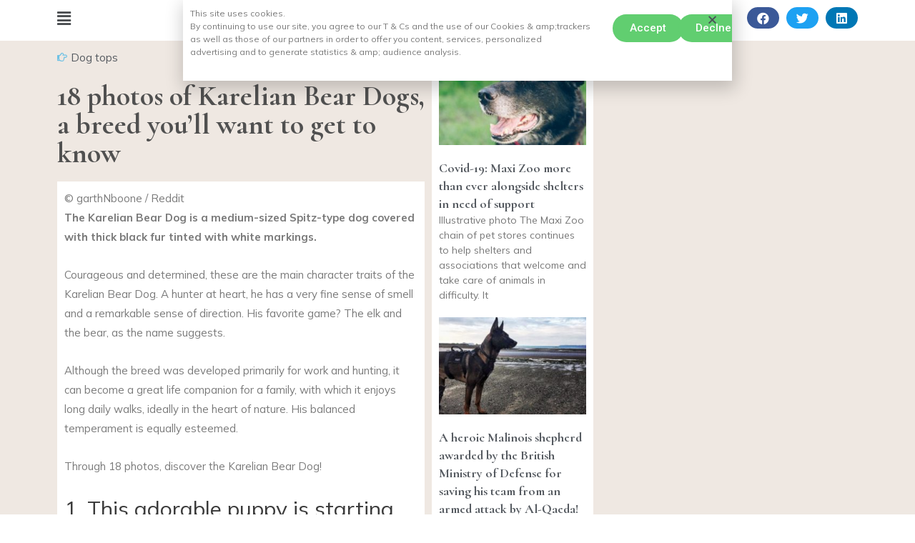

--- FILE ---
content_type: text/html; charset=UTF-8
request_url: https://ssmpg.com/18-photos-of-karelian-bear-dogs-a-breed-youll-want-to-get-to-know/
body_size: 23388
content:
<!DOCTYPE html>
<html lang="en-US">
<head>
<meta charset="UTF-8">
<meta name="viewport" content="width=device-width, initial-scale=1">
<link rel="profile" href="https://gmpg.org/xfn/11">

<title>18 photos of Karelian Bear Dogs, a breed you&#8217;ll want to get to know &#8211; SSMPG.COM</title>
<meta name='robots' content='max-image-preview:large' />
<link rel="alternate" type="application/rss+xml" title="SSMPG.COM &raquo; Feed" href="https://ssmpg.com/feed/" />
<link rel="alternate" type="application/rss+xml" title="SSMPG.COM &raquo; Comments Feed" href="https://ssmpg.com/comments/feed/" />
<link rel="alternate" type="application/rss+xml" title="SSMPG.COM &raquo; 18 photos of Karelian Bear Dogs, a breed you&#8217;ll want to get to know Comments Feed" href="https://ssmpg.com/18-photos-of-karelian-bear-dogs-a-breed-youll-want-to-get-to-know/feed/" />
<link rel="alternate" title="oEmbed (JSON)" type="application/json+oembed" href="https://ssmpg.com/wp-json/oembed/1.0/embed?url=https%3A%2F%2Fssmpg.com%2F18-photos-of-karelian-bear-dogs-a-breed-youll-want-to-get-to-know%2F" />
<link rel="alternate" title="oEmbed (XML)" type="text/xml+oembed" href="https://ssmpg.com/wp-json/oembed/1.0/embed?url=https%3A%2F%2Fssmpg.com%2F18-photos-of-karelian-bear-dogs-a-breed-youll-want-to-get-to-know%2F&#038;format=xml" />
<style id='wp-img-auto-sizes-contain-inline-css'>
img:is([sizes=auto i],[sizes^="auto," i]){contain-intrinsic-size:3000px 1500px}
/*# sourceURL=wp-img-auto-sizes-contain-inline-css */
</style>
<link rel='stylesheet' id='astra-theme-css-css' href='https://ssmpg.com/wp-content/themes/astra/assets/css/minified/main.min.css?ver=3.7.3' media='all' />
<style id='astra-theme-css-inline-css'>
html{font-size:93.75%;}a,.page-title{color:var(--ast-global-color-0);}a:hover,a:focus{color:var(--ast-global-color-1);}body,button,input,select,textarea,.ast-button,.ast-custom-button{font-family:-apple-system,BlinkMacSystemFont,Segoe UI,Roboto,Oxygen-Sans,Ubuntu,Cantarell,Helvetica Neue,sans-serif;font-weight:inherit;font-size:15px;font-size:1rem;}blockquote{color:var(--ast-global-color-3);}.site-title{font-size:35px;font-size:2.3333333333333rem;display:block;}.ast-archive-description .ast-archive-title{font-size:40px;font-size:2.6666666666667rem;}.site-header .site-description{font-size:15px;font-size:1rem;display:none;}.entry-title{font-size:30px;font-size:2rem;}h1,.entry-content h1{font-size:40px;font-size:2.6666666666667rem;}h2,.entry-content h2{font-size:30px;font-size:2rem;}h3,.entry-content h3{font-size:25px;font-size:1.6666666666667rem;}h4,.entry-content h4{font-size:20px;font-size:1.3333333333333rem;}h5,.entry-content h5{font-size:18px;font-size:1.2rem;}h6,.entry-content h6{font-size:15px;font-size:1rem;}.ast-single-post .entry-title,.page-title{font-size:30px;font-size:2rem;}::selection{background-color:var(--ast-global-color-0);color:#ffffff;}body,h1,.entry-title a,.entry-content h1,h2,.entry-content h2,h3,.entry-content h3,h4,.entry-content h4,h5,.entry-content h5,h6,.entry-content h6{color:var(--ast-global-color-3);}.tagcloud a:hover,.tagcloud a:focus,.tagcloud a.current-item{color:#ffffff;border-color:var(--ast-global-color-0);background-color:var(--ast-global-color-0);}input:focus,input[type="text"]:focus,input[type="email"]:focus,input[type="url"]:focus,input[type="password"]:focus,input[type="reset"]:focus,input[type="search"]:focus,textarea:focus{border-color:var(--ast-global-color-0);}input[type="radio"]:checked,input[type=reset],input[type="checkbox"]:checked,input[type="checkbox"]:hover:checked,input[type="checkbox"]:focus:checked,input[type=range]::-webkit-slider-thumb{border-color:var(--ast-global-color-0);background-color:var(--ast-global-color-0);box-shadow:none;}.site-footer a:hover + .post-count,.site-footer a:focus + .post-count{background:var(--ast-global-color-0);border-color:var(--ast-global-color-0);}.single .nav-links .nav-previous,.single .nav-links .nav-next{color:var(--ast-global-color-0);}.entry-meta,.entry-meta *{line-height:1.45;color:var(--ast-global-color-0);}.entry-meta a:hover,.entry-meta a:hover *,.entry-meta a:focus,.entry-meta a:focus *,.page-links > .page-link,.page-links .page-link:hover,.post-navigation a:hover{color:var(--ast-global-color-1);}#cat option,.secondary .calendar_wrap thead a,.secondary .calendar_wrap thead a:visited{color:var(--ast-global-color-0);}.secondary .calendar_wrap #today,.ast-progress-val span{background:var(--ast-global-color-0);}.secondary a:hover + .post-count,.secondary a:focus + .post-count{background:var(--ast-global-color-0);border-color:var(--ast-global-color-0);}.calendar_wrap #today > a{color:#ffffff;}.page-links .page-link,.single .post-navigation a{color:var(--ast-global-color-0);}.widget-title{font-size:21px;font-size:1.4rem;color:var(--ast-global-color-3);}.single .ast-author-details .author-title{color:var(--ast-global-color-1);}.ast-logo-title-inline .site-logo-img{padding-right:1em;}.site-logo-img img{ transition:all 0.2s linear;}.ast-page-builder-template .hentry {margin: 0;}.ast-page-builder-template .site-content > .ast-container {max-width: 100%;padding: 0;}.ast-page-builder-template .site-content #primary {padding: 0;margin: 0;}.ast-page-builder-template .no-results {text-align: center;margin: 4em auto;}.ast-page-builder-template .ast-pagination {padding: 2em;} .ast-page-builder-template .entry-header.ast-no-title.ast-no-thumbnail {margin-top: 0;}.ast-page-builder-template .entry-header.ast-header-without-markup {margin-top: 0;margin-bottom: 0;}.ast-page-builder-template .entry-header.ast-no-title.ast-no-meta {margin-bottom: 0;}.ast-page-builder-template.single .post-navigation {padding-bottom: 2em;}.ast-page-builder-template.single-post .site-content > .ast-container {max-width: 100%;}.ast-page-builder-template.single-post .site-content > .ast-container {max-width: 100%;}.ast-page-builder-template .entry-header {margin-top: 4em;margin-left: auto;margin-right: auto;padding-left: 20px;padding-right: 20px;}.ast-page-builder-template .ast-archive-description {margin-top: 4em;margin-left: auto;margin-right: auto;padding-left: 20px;padding-right: 20px;}.ast-page-builder-template.ast-no-sidebar .entry-content .alignwide {margin-left: 0;margin-right: 0;}.single.ast-page-builder-template .entry-header {padding-left: 20px;padding-right: 20px;}.ast-page-builder-template.ast-no-sidebar .entry-content .alignwide {margin-left: 0;margin-right: 0;}@media (max-width:921px){#ast-desktop-header{display:none;}}@media (min-width:921px){#ast-mobile-header{display:none;}}.wp-block-buttons.aligncenter{justify-content:center;}@media (min-width:1200px){.wp-block-group .has-background{padding:20px;}}@media (min-width:1200px){.ast-no-sidebar.ast-separate-container .entry-content .wp-block-group.alignwide,.ast-no-sidebar.ast-separate-container .entry-content .wp-block-cover.alignwide{margin-left:-20px;margin-right:-20px;padding-left:20px;padding-right:20px;}.ast-no-sidebar.ast-separate-container .entry-content .wp-block-cover.alignfull,.ast-no-sidebar.ast-separate-container .entry-content .wp-block-group.alignfull{margin-left:-6.67em;margin-right:-6.67em;padding-left:6.67em;padding-right:6.67em;}}@media (min-width:1200px){.wp-block-cover-image.alignwide .wp-block-cover__inner-container,.wp-block-cover.alignwide .wp-block-cover__inner-container,.wp-block-cover-image.alignfull .wp-block-cover__inner-container,.wp-block-cover.alignfull .wp-block-cover__inner-container{width:100%;}}.ast-plain-container.ast-no-sidebar #primary{margin-top:0;margin-bottom:0;}@media (max-width:921px){.ast-theme-transparent-header #primary,.ast-theme-transparent-header #secondary{padding:0;}}.wp-block-columns{margin-bottom:unset;}.wp-block-image.size-full{margin:2rem 0;}.wp-block-separator.has-background{padding:0;}.wp-block-gallery{margin-bottom:1.6em;}.wp-block-group{padding-top:4em;padding-bottom:4em;}.wp-block-group__inner-container .wp-block-columns:last-child,.wp-block-group__inner-container :last-child,.wp-block-table table{margin-bottom:0;}.blocks-gallery-grid{width:100%;}.wp-block-navigation-link__content{padding:5px 0;}.wp-block-group .wp-block-group .has-text-align-center,.wp-block-group .wp-block-column .has-text-align-center{max-width:100%;}.has-text-align-center{margin:0 auto;}@media (min-width:1200px){.wp-block-cover__inner-container,.alignwide .wp-block-group__inner-container,.alignfull .wp-block-group__inner-container{max-width:1200px;margin:0 auto;}.wp-block-group.alignnone,.wp-block-group.aligncenter,.wp-block-group.alignleft,.wp-block-group.alignright,.wp-block-group.alignwide,.wp-block-columns.alignwide{margin:2rem 0 1rem 0;}}@media (max-width:1200px){.wp-block-group{padding:3em;}.wp-block-group .wp-block-group{padding:1.5em;}.wp-block-columns,.wp-block-column{margin:1rem 0;}}@media (min-width:921px){.wp-block-columns .wp-block-group{padding:2em;}}@media (max-width:544px){.wp-block-cover-image .wp-block-cover__inner-container,.wp-block-cover .wp-block-cover__inner-container{width:unset;}.wp-block-cover,.wp-block-cover-image{padding:2em 0;}.wp-block-group,.wp-block-cover{padding:2em;}.wp-block-media-text__media img,.wp-block-media-text__media video{width:unset;max-width:100%;}.wp-block-media-text.has-background .wp-block-media-text__content{padding:1em;}}@media (max-width:921px){.ast-plain-container.ast-no-sidebar #primary{padding:0;}}@media (min-width:544px){.entry-content .wp-block-media-text.has-media-on-the-right .wp-block-media-text__content{padding:0 8% 0 0;}.entry-content .wp-block-media-text .wp-block-media-text__content{padding:0 0 0 8%;}.ast-plain-container .site-content .entry-content .has-custom-content-position.is-position-bottom-left > *,.ast-plain-container .site-content .entry-content .has-custom-content-position.is-position-bottom-right > *,.ast-plain-container .site-content .entry-content .has-custom-content-position.is-position-top-left > *,.ast-plain-container .site-content .entry-content .has-custom-content-position.is-position-top-right > *,.ast-plain-container .site-content .entry-content .has-custom-content-position.is-position-center-right > *,.ast-plain-container .site-content .entry-content .has-custom-content-position.is-position-center-left > *{margin:0;}}@media (max-width:544px){.entry-content .wp-block-media-text .wp-block-media-text__content{padding:8% 0;}.wp-block-media-text .wp-block-media-text__media img{width:auto;max-width:100%;}}.wp-block-button.is-style-outline .wp-block-button__link{border-color:var(--ast-global-color-0);border-top-width:2px;border-right-width:2px;border-bottom-width:2px;border-left-width:2px;}.wp-block-button.is-style-outline > .wp-block-button__link:not(.has-text-color),.wp-block-button.wp-block-button__link.is-style-outline:not(.has-text-color){color:var(--ast-global-color-0);}.wp-block-button.is-style-outline .wp-block-button__link:hover,.wp-block-button.is-style-outline .wp-block-button__link:focus{color:#ffffff !important;background-color:var(--ast-global-color-1);border-color:var(--ast-global-color-1);}.post-page-numbers.current .page-link,.ast-pagination .page-numbers.current{color:#ffffff;border-color:var(--ast-global-color-0);background-color:var(--ast-global-color-0);border-radius:2px;}@media (max-width:921px){.wp-block-button.is-style-outline .wp-block-button__link{padding-top:calc(15px - 2px);padding-right:calc(30px - 2px);padding-bottom:calc(15px - 2px);padding-left:calc(30px - 2px);}}@media (max-width:544px){.wp-block-button.is-style-outline .wp-block-button__link{padding-top:calc(15px - 2px);padding-right:calc(30px - 2px);padding-bottom:calc(15px - 2px);padding-left:calc(30px - 2px);}}@media (min-width:544px){.entry-content > .alignleft{margin-right:20px;}.entry-content > .alignright{margin-left:20px;}.wp-block-group.has-background{padding:20px;}}@media (max-width:921px){.ast-separate-container .ast-article-post,.ast-separate-container .ast-article-single{padding:1.5em 2.14em;}.ast-separate-container #primary,.ast-separate-container #secondary{padding:1.5em 0;}#primary,#secondary{padding:1.5em 0;margin:0;}.ast-left-sidebar #content > .ast-container{display:flex;flex-direction:column-reverse;width:100%;}.ast-author-box img.avatar{margin:20px 0 0 0;}}@media (min-width:922px){.ast-separate-container.ast-right-sidebar #primary,.ast-separate-container.ast-left-sidebar #primary{border:0;}.search-no-results.ast-separate-container #primary{margin-bottom:4em;}}.wp-block-button .wp-block-button__link,{color:#ffffff;}.wp-block-button .wp-block-button__link:hover,.wp-block-button .wp-block-button__link:focus{color:#ffffff;background-color:var(--ast-global-color-1);border-color:var(--ast-global-color-1);}.wp-block-button .wp-block-button__link{border:none;background-color:var(--ast-global-color-0);color:#ffffff;font-family:inherit;font-weight:inherit;line-height:1;border-radius:2px;padding:15px 30px;}.wp-block-button.is-style-outline .wp-block-button__link{border-style:solid;border-top-width:2px;border-right-width:2px;border-left-width:2px;border-bottom-width:2px;border-color:var(--ast-global-color-0);padding-top:calc(15px - 2px);padding-right:calc(30px - 2px);padding-bottom:calc(15px - 2px);padding-left:calc(30px - 2px);}@media (max-width:921px){.wp-block-button .wp-block-button__link{border:none;padding:15px 30px;}.wp-block-button.is-style-outline .wp-block-button__link{padding-top:calc(15px - 2px);padding-right:calc(30px - 2px);padding-bottom:calc(15px - 2px);padding-left:calc(30px - 2px);}}@media (max-width:544px){.wp-block-button .wp-block-button__link{border:none;padding:15px 30px;}.wp-block-button.is-style-outline .wp-block-button__link{padding-top:calc(15px - 2px);padding-right:calc(30px - 2px);padding-bottom:calc(15px - 2px);padding-left:calc(30px - 2px);}}.menu-toggle,button,.ast-button,.ast-custom-button,.button,input#submit,input[type="button"],input[type="submit"],input[type="reset"]{border-style:solid;border-top-width:0;border-right-width:0;border-left-width:0;border-bottom-width:0;color:#ffffff;border-color:var(--ast-global-color-0);background-color:var(--ast-global-color-0);border-radius:2px;padding-top:10px;padding-right:40px;padding-bottom:10px;padding-left:40px;font-family:inherit;font-weight:inherit;line-height:1;}button:focus,.menu-toggle:hover,button:hover,.ast-button:hover,.ast-custom-button:hover .button:hover,.ast-custom-button:hover ,input[type=reset]:hover,input[type=reset]:focus,input#submit:hover,input#submit:focus,input[type="button"]:hover,input[type="button"]:focus,input[type="submit"]:hover,input[type="submit"]:focus{color:#ffffff;background-color:var(--ast-global-color-1);border-color:var(--ast-global-color-1);}@media (min-width:544px){.ast-container{max-width:100%;}}@media (max-width:544px){.ast-separate-container .ast-article-post,.ast-separate-container .ast-article-single,.ast-separate-container .comments-title,.ast-separate-container .ast-archive-description{padding:1.5em 1em;}.ast-separate-container #content .ast-container{padding-left:0.54em;padding-right:0.54em;}.ast-separate-container .ast-comment-list li.depth-1{padding:1.5em 1em;margin-bottom:1.5em;}.ast-separate-container .ast-comment-list .bypostauthor{padding:.5em;}.ast-search-menu-icon.ast-dropdown-active .search-field{width:170px;}}@media (max-width:921px){.ast-mobile-header-stack .main-header-bar .ast-search-menu-icon{display:inline-block;}.ast-header-break-point.ast-header-custom-item-outside .ast-mobile-header-stack .main-header-bar .ast-search-icon{margin:0;}.ast-comment-avatar-wrap img{max-width:2.5em;}.ast-separate-container .ast-comment-list li.depth-1{padding:1.5em 2.14em;}.ast-separate-container .comment-respond{padding:2em 2.14em;}.ast-comment-meta{padding:0 1.8888em 1.3333em;}}@media (max-width:921px){.site-title{display:block;}.ast-archive-description .ast-archive-title{font-size:40px;}.site-header .site-description{display:none;}.entry-title{font-size:30px;}h1,.entry-content h1{font-size:30px;}h2,.entry-content h2{font-size:25px;}h3,.entry-content h3{font-size:20px;}.ast-single-post .entry-title,.page-title{font-size:30px;}}@media (max-width:544px){.site-title{display:block;}.ast-archive-description .ast-archive-title{font-size:40px;}.site-header .site-description{display:none;}.entry-title{font-size:30px;}h1,.entry-content h1{font-size:30px;}h2,.entry-content h2{font-size:25px;}h3,.entry-content h3{font-size:20px;}.ast-single-post .entry-title,.page-title{font-size:30px;}}@media (max-width:921px){html{font-size:85.5%;}}@media (max-width:544px){html{font-size:85.5%;}}@media (min-width:922px){.ast-container{max-width:1240px;}}@media (min-width:922px){.site-content .ast-container{display:flex;}}@media (max-width:921px){.site-content .ast-container{flex-direction:column;}}@media (min-width:922px){.main-header-menu .sub-menu .menu-item.ast-left-align-sub-menu:hover > .sub-menu,.main-header-menu .sub-menu .menu-item.ast-left-align-sub-menu.focus > .sub-menu{margin-left:-0px;}}:root .has-ast-global-color-0-color{color:var(--ast-global-color-0);}:root .has-ast-global-color-0-background-color{background-color:var(--ast-global-color-0);}:root .wp-block-button .has-ast-global-color-0-color{color:var(--ast-global-color-0);}:root .wp-block-button .has-ast-global-color-0-background-color{background-color:var(--ast-global-color-0);}:root .has-ast-global-color-1-color{color:var(--ast-global-color-1);}:root .has-ast-global-color-1-background-color{background-color:var(--ast-global-color-1);}:root .wp-block-button .has-ast-global-color-1-color{color:var(--ast-global-color-1);}:root .wp-block-button .has-ast-global-color-1-background-color{background-color:var(--ast-global-color-1);}:root .has-ast-global-color-2-color{color:var(--ast-global-color-2);}:root .has-ast-global-color-2-background-color{background-color:var(--ast-global-color-2);}:root .wp-block-button .has-ast-global-color-2-color{color:var(--ast-global-color-2);}:root .wp-block-button .has-ast-global-color-2-background-color{background-color:var(--ast-global-color-2);}:root .has-ast-global-color-3-color{color:var(--ast-global-color-3);}:root .has-ast-global-color-3-background-color{background-color:var(--ast-global-color-3);}:root .wp-block-button .has-ast-global-color-3-color{color:var(--ast-global-color-3);}:root .wp-block-button .has-ast-global-color-3-background-color{background-color:var(--ast-global-color-3);}:root .has-ast-global-color-4-color{color:var(--ast-global-color-4);}:root .has-ast-global-color-4-background-color{background-color:var(--ast-global-color-4);}:root .wp-block-button .has-ast-global-color-4-color{color:var(--ast-global-color-4);}:root .wp-block-button .has-ast-global-color-4-background-color{background-color:var(--ast-global-color-4);}:root .has-ast-global-color-5-color{color:var(--ast-global-color-5);}:root .has-ast-global-color-5-background-color{background-color:var(--ast-global-color-5);}:root .wp-block-button .has-ast-global-color-5-color{color:var(--ast-global-color-5);}:root .wp-block-button .has-ast-global-color-5-background-color{background-color:var(--ast-global-color-5);}:root .has-ast-global-color-6-color{color:var(--ast-global-color-6);}:root .has-ast-global-color-6-background-color{background-color:var(--ast-global-color-6);}:root .wp-block-button .has-ast-global-color-6-color{color:var(--ast-global-color-6);}:root .wp-block-button .has-ast-global-color-6-background-color{background-color:var(--ast-global-color-6);}:root .has-ast-global-color-7-color{color:var(--ast-global-color-7);}:root .has-ast-global-color-7-background-color{background-color:var(--ast-global-color-7);}:root .wp-block-button .has-ast-global-color-7-color{color:var(--ast-global-color-7);}:root .wp-block-button .has-ast-global-color-7-background-color{background-color:var(--ast-global-color-7);}:root .has-ast-global-color-8-color{color:var(--ast-global-color-8);}:root .has-ast-global-color-8-background-color{background-color:var(--ast-global-color-8);}:root .wp-block-button .has-ast-global-color-8-color{color:var(--ast-global-color-8);}:root .wp-block-button .has-ast-global-color-8-background-color{background-color:var(--ast-global-color-8);}:root{--ast-global-color-0:#0170B9;--ast-global-color-1:#3a3a3a;--ast-global-color-2:#3a3a3a;--ast-global-color-3:#4B4F58;--ast-global-color-4:#F5F5F5;--ast-global-color-5:#FFFFFF;--ast-global-color-6:#F2F5F7;--ast-global-color-7:#424242;--ast-global-color-8:#000000;}.ast-breadcrumbs .trail-browse,.ast-breadcrumbs .trail-items,.ast-breadcrumbs .trail-items li{display:inline-block;margin:0;padding:0;border:none;background:inherit;text-indent:0;}.ast-breadcrumbs .trail-browse{font-size:inherit;font-style:inherit;font-weight:inherit;color:inherit;}.ast-breadcrumbs .trail-items{list-style:none;}.trail-items li::after{padding:0 0.3em;content:"\00bb";}.trail-items li:last-of-type::after{display:none;}h1,.entry-content h1,h2,.entry-content h2,h3,.entry-content h3,h4,.entry-content h4,h5,.entry-content h5,h6,.entry-content h6{color:var(--ast-global-color-2);}@media (max-width:921px){.ast-builder-grid-row-container.ast-builder-grid-row-tablet-3-firstrow .ast-builder-grid-row > *:first-child,.ast-builder-grid-row-container.ast-builder-grid-row-tablet-3-lastrow .ast-builder-grid-row > *:last-child{grid-column:1 / -1;}}@media (max-width:544px){.ast-builder-grid-row-container.ast-builder-grid-row-mobile-3-firstrow .ast-builder-grid-row > *:first-child,.ast-builder-grid-row-container.ast-builder-grid-row-mobile-3-lastrow .ast-builder-grid-row > *:last-child{grid-column:1 / -1;}}.ast-builder-layout-element[data-section="title_tagline"]{display:flex;}@media (max-width:921px){.ast-header-break-point .ast-builder-layout-element[data-section="title_tagline"]{display:flex;}}@media (max-width:544px){.ast-header-break-point .ast-builder-layout-element[data-section="title_tagline"]{display:flex;}}.ast-builder-menu-1{font-family:inherit;font-weight:inherit;}.ast-builder-menu-1 .sub-menu,.ast-builder-menu-1 .inline-on-mobile .sub-menu{border-top-width:2px;border-bottom-width:0;border-right-width:0;border-left-width:0;border-color:var(--ast-global-color-0);border-style:solid;border-radius:0;}.ast-builder-menu-1 .main-header-menu > .menu-item > .sub-menu,.ast-builder-menu-1 .main-header-menu > .menu-item > .astra-full-megamenu-wrapper{margin-top:0;}.ast-desktop .ast-builder-menu-1 .main-header-menu > .menu-item > .sub-menu:before,.ast-desktop .ast-builder-menu-1 .main-header-menu > .menu-item > .astra-full-megamenu-wrapper:before{height:calc( 0px + 5px );}.ast-desktop .ast-builder-menu-1 .menu-item .sub-menu .menu-link{border-style:none;}@media (max-width:921px){.ast-header-break-point .ast-builder-menu-1 .menu-item.menu-item-has-children > .ast-menu-toggle{top:0;}.ast-builder-menu-1 .menu-item-has-children > .menu-link:after{content:unset;}}@media (max-width:544px){.ast-header-break-point .ast-builder-menu-1 .menu-item.menu-item-has-children > .ast-menu-toggle{top:0;}}.ast-builder-menu-1{display:flex;}@media (max-width:921px){.ast-header-break-point .ast-builder-menu-1{display:flex;}}@media (max-width:544px){.ast-header-break-point .ast-builder-menu-1{display:flex;}}.site-below-footer-wrap{padding-top:20px;padding-bottom:20px;}.site-below-footer-wrap[data-section="section-below-footer-builder"]{background-color:#eeeeee;;min-height:80px;}.site-below-footer-wrap[data-section="section-below-footer-builder"] .ast-builder-grid-row{max-width:1200px;margin-left:auto;margin-right:auto;}.site-below-footer-wrap[data-section="section-below-footer-builder"] .ast-builder-grid-row,.site-below-footer-wrap[data-section="section-below-footer-builder"] .site-footer-section{align-items:flex-start;}.site-below-footer-wrap[data-section="section-below-footer-builder"].ast-footer-row-inline .site-footer-section{display:flex;margin-bottom:0;}.ast-builder-grid-row-full .ast-builder-grid-row{grid-template-columns:1fr;}@media (max-width:921px){.site-below-footer-wrap[data-section="section-below-footer-builder"].ast-footer-row-tablet-inline .site-footer-section{display:flex;margin-bottom:0;}.site-below-footer-wrap[data-section="section-below-footer-builder"].ast-footer-row-tablet-stack .site-footer-section{display:block;margin-bottom:10px;}.ast-builder-grid-row-container.ast-builder-grid-row-tablet-full .ast-builder-grid-row{grid-template-columns:1fr;}}@media (max-width:544px){.site-below-footer-wrap[data-section="section-below-footer-builder"].ast-footer-row-mobile-inline .site-footer-section{display:flex;margin-bottom:0;}.site-below-footer-wrap[data-section="section-below-footer-builder"].ast-footer-row-mobile-stack .site-footer-section{display:block;margin-bottom:10px;}.ast-builder-grid-row-container.ast-builder-grid-row-mobile-full .ast-builder-grid-row{grid-template-columns:1fr;}}.site-below-footer-wrap[data-section="section-below-footer-builder"]{display:grid;}@media (max-width:921px){.ast-header-break-point .site-below-footer-wrap[data-section="section-below-footer-builder"]{display:grid;}}@media (max-width:544px){.ast-header-break-point .site-below-footer-wrap[data-section="section-below-footer-builder"]{display:grid;}}.ast-footer-copyright{text-align:center;}.ast-footer-copyright {color:#3a3a3a;}@media (max-width:921px){.ast-footer-copyright{text-align:center;}}@media (max-width:544px){.ast-footer-copyright{text-align:center;}}.ast-footer-copyright.ast-builder-layout-element{display:flex;}@media (max-width:921px){.ast-header-break-point .ast-footer-copyright.ast-builder-layout-element{display:flex;}}@media (max-width:544px){.ast-header-break-point .ast-footer-copyright.ast-builder-layout-element{display:flex;}}.elementor-template-full-width .ast-container{display:block;}@media (max-width:544px){.elementor-element .elementor-wc-products .woocommerce[class*="columns-"] ul.products li.product{width:auto;margin:0;}.elementor-element .woocommerce .woocommerce-result-count{float:none;}}.ast-desktop .ast-mega-menu-enabled .ast-builder-menu-1 div:not( .astra-full-megamenu-wrapper) .sub-menu,.ast-desktop .ast-builder-menu-1 .sub-menu,.ast-builder-menu-1 .inline-on-mobile .sub-menu,.ast-desktop .ast-builder-menu-1 .astra-full-megamenu-wrapper,.ast-desktop .ast-builder-menu-1 .sub-menu{box-shadow:0px 4px 10px -2px rgba(0,0,0,0.1);}.ast-desktop .ast-mobile-popup-drawer.active .ast-mobile-popup-inner{max-width:35%;}@media (max-width:921px){.ast-mobile-popup-drawer.active .ast-mobile-popup-inner{max-width:90%;}}@media (max-width:544px){.ast-mobile-popup-drawer.active .ast-mobile-popup-inner{max-width:90%;}}.ast-header-break-point .main-header-bar{border-bottom-width:1px;}@media (min-width:922px){.main-header-bar{border-bottom-width:1px;}}.ast-safari-browser-less-than-11 .main-header-menu .menu-item,.ast-safari-browser-less-than-11 .main-header-bar .ast-masthead-custom-menu-items{display:block;}.main-header-menu .menu-item,#astra-footer-menu .menu-item,.main-header-bar .ast-masthead-custom-menu-items{-js-display:flex;display:flex;-webkit-box-pack:center;-webkit-justify-content:center;-moz-box-pack:center;-ms-flex-pack:center;justify-content:center;-webkit-box-orient:vertical;-webkit-box-direction:normal;-webkit-flex-direction:column;-moz-box-orient:vertical;-moz-box-direction:normal;-ms-flex-direction:column;flex-direction:column;}.main-header-menu > .menu-item > .menu-link,#astra-footer-menu > .menu-item > .menu-link,{height:100%;-webkit-box-align:center;-webkit-align-items:center;-moz-box-align:center;-ms-flex-align:center;align-items:center;-js-display:flex;display:flex;}.ast-header-break-point .main-navigation ul .menu-item .menu-link .icon-arrow:first-of-type svg{top:.2em;margin-top:0px;margin-left:0px;width:.65em;transform:translate(0,-2px) rotateZ(270deg);}.ast-mobile-popup-content .ast-submenu-expanded > .ast-menu-toggle{transform:rotateX(180deg);}.ast-separate-container .blog-layout-1,.ast-separate-container .blog-layout-2,.ast-separate-container .blog-layout-3{background-color:transparent;background-image:none;}.ast-separate-container .ast-article-post{background-color:var(--ast-global-color-5);;}@media (max-width:921px){.ast-separate-container .ast-article-post{background-color:var(--ast-global-color-5);;}}@media (max-width:544px){.ast-separate-container .ast-article-post{background-color:var(--ast-global-color-5);;}}.ast-separate-container .ast-article-single:not(.ast-related-post),.ast-separate-container .comments-area .comment-respond,.ast-separate-container .comments-area .ast-comment-list li,.ast-separate-container .ast-woocommerce-container,.ast-separate-container .error-404,.ast-separate-container .no-results,.single.ast-separate-container .ast-author-meta,.ast-separate-container .related-posts-title-wrapper,.ast-separate-container.ast-two-container #secondary .widget,.ast-separate-container .comments-count-wrapper,.ast-box-layout.ast-plain-container .site-content,.ast-padded-layout.ast-plain-container .site-content,.ast-separate-container .comments-area .comments-title{background-color:var(--ast-global-color-5);;}@media (max-width:921px){.ast-separate-container .ast-article-single:not(.ast-related-post),.ast-separate-container .comments-area .comment-respond,.ast-separate-container .comments-area .ast-comment-list li,.ast-separate-container .ast-woocommerce-container,.ast-separate-container .error-404,.ast-separate-container .no-results,.single.ast-separate-container .ast-author-meta,.ast-separate-container .related-posts-title-wrapper,.ast-separate-container.ast-two-container #secondary .widget,.ast-separate-container .comments-count-wrapper,.ast-box-layout.ast-plain-container .site-content,.ast-padded-layout.ast-plain-container .site-content,.ast-separate-container .comments-area .comments-title{background-color:var(--ast-global-color-5);;}}@media (max-width:544px){.ast-separate-container .ast-article-single:not(.ast-related-post),.ast-separate-container .comments-area .comment-respond,.ast-separate-container .comments-area .ast-comment-list li,.ast-separate-container .ast-woocommerce-container,.ast-separate-container .error-404,.ast-separate-container .no-results,.single.ast-separate-container .ast-author-meta,.ast-separate-container .related-posts-title-wrapper,.ast-separate-container.ast-two-container #secondary .widget,.ast-separate-container .comments-count-wrapper,.ast-box-layout.ast-plain-container .site-content,.ast-padded-layout.ast-plain-container .site-content,.ast-separate-container .comments-area .comments-title{background-color:var(--ast-global-color-5);;}}.ast-mobile-header-content > *,.ast-desktop-header-content > * {padding: 10px 0;height: auto;}.ast-mobile-header-content > *:first-child,.ast-desktop-header-content > *:first-child {padding-top: 10px;}.ast-mobile-header-content > .ast-builder-menu,.ast-desktop-header-content > .ast-builder-menu {padding-top: 0;}.ast-mobile-header-content > *:last-child,.ast-desktop-header-content > *:last-child {padding-bottom: 0;}.ast-mobile-header-content .ast-search-menu-icon.ast-inline-search label,.ast-desktop-header-content .ast-search-menu-icon.ast-inline-search label {width: 100%;}.ast-desktop-header-content .main-header-bar-navigation .ast-submenu-expanded > .ast-menu-toggle::before {transform: rotateX(180deg);}#ast-desktop-header .ast-desktop-header-content,.ast-mobile-header-content .ast-search-icon,.ast-desktop-header-content .ast-search-icon,.ast-mobile-header-wrap .ast-mobile-header-content,.ast-main-header-nav-open.ast-popup-nav-open .ast-mobile-header-wrap .ast-mobile-header-content,.ast-main-header-nav-open.ast-popup-nav-open .ast-desktop-header-content {display: none;}.ast-main-header-nav-open.ast-header-break-point #ast-desktop-header .ast-desktop-header-content,.ast-main-header-nav-open.ast-header-break-point .ast-mobile-header-wrap .ast-mobile-header-content {display: block;}.ast-desktop .ast-desktop-header-content .astra-menu-animation-slide-up > .menu-item > .sub-menu,.ast-desktop .ast-desktop-header-content .astra-menu-animation-slide-up > .menu-item .menu-item > .sub-menu,.ast-desktop .ast-desktop-header-content .astra-menu-animation-slide-down > .menu-item > .sub-menu,.ast-desktop .ast-desktop-header-content .astra-menu-animation-slide-down > .menu-item .menu-item > .sub-menu,.ast-desktop .ast-desktop-header-content .astra-menu-animation-fade > .menu-item > .sub-menu,.ast-desktop .ast-desktop-header-content .astra-menu-animation-fade > .menu-item .menu-item > .sub-menu {opacity: 1;visibility: visible;}.ast-hfb-header.ast-default-menu-enable.ast-header-break-point .ast-mobile-header-wrap .ast-mobile-header-content .main-header-bar-navigation {width: unset;margin: unset;}.ast-mobile-header-content.content-align-flex-end .main-header-bar-navigation .menu-item-has-children > .ast-menu-toggle,.ast-desktop-header-content.content-align-flex-end .main-header-bar-navigation .menu-item-has-children > .ast-menu-toggle {left: calc( 20px - 0.907em);}.ast-mobile-header-content .ast-search-menu-icon,.ast-mobile-header-content .ast-search-menu-icon.slide-search,.ast-desktop-header-content .ast-search-menu-icon,.ast-desktop-header-content .ast-search-menu-icon.slide-search {width: 100%;position: relative;display: block;right: auto;transform: none;}.ast-mobile-header-content .ast-search-menu-icon.slide-search .search-form,.ast-mobile-header-content .ast-search-menu-icon .search-form,.ast-desktop-header-content .ast-search-menu-icon.slide-search .search-form,.ast-desktop-header-content .ast-search-menu-icon .search-form {right: 0;visibility: visible;opacity: 1;position: relative;top: auto;transform: none;padding: 0;display: block;overflow: hidden;}.ast-mobile-header-content .ast-search-menu-icon.ast-inline-search .search-field,.ast-mobile-header-content .ast-search-menu-icon .search-field,.ast-desktop-header-content .ast-search-menu-icon.ast-inline-search .search-field,.ast-desktop-header-content .ast-search-menu-icon .search-field {width: 100%;padding-right: 5.5em;}.ast-mobile-header-content .ast-search-menu-icon .search-submit,.ast-desktop-header-content .ast-search-menu-icon .search-submit {display: block;position: absolute;height: 100%;top: 0;right: 0;padding: 0 1em;border-radius: 0;}.ast-hfb-header.ast-default-menu-enable.ast-header-break-point .ast-mobile-header-wrap .ast-mobile-header-content .main-header-bar-navigation ul .sub-menu .menu-link {padding-left: 30px;}.ast-hfb-header.ast-default-menu-enable.ast-header-break-point .ast-mobile-header-wrap .ast-mobile-header-content .main-header-bar-navigation .sub-menu .menu-item .menu-item .menu-link {padding-left: 40px;}.ast-mobile-popup-drawer.active .ast-mobile-popup-inner{background-color:#ffffff;;}.ast-mobile-header-wrap .ast-mobile-header-content,.ast-desktop-header-content{background-color:#ffffff;;}.ast-mobile-popup-content > *,.ast-mobile-header-content > *,.ast-desktop-popup-content > *,.ast-desktop-header-content > *{padding-top:0;padding-bottom:0;}.content-align-flex-start .ast-builder-layout-element{justify-content:flex-start;}.content-align-flex-start .main-header-menu{text-align:left;}.ast-mobile-popup-drawer.active .menu-toggle-close{color:#3a3a3a;}.ast-mobile-header-wrap .ast-primary-header-bar,.ast-primary-header-bar .site-primary-header-wrap{min-height:70px;}.ast-desktop .ast-primary-header-bar .main-header-menu > .menu-item{line-height:70px;}@media (max-width:921px){#masthead .ast-mobile-header-wrap .ast-primary-header-bar,#masthead .ast-mobile-header-wrap .ast-below-header-bar{padding-left:20px;padding-right:20px;}}.ast-header-break-point .ast-primary-header-bar{border-bottom-width:1px;border-bottom-color:#eaeaea;border-bottom-style:solid;}@media (min-width:922px){.ast-primary-header-bar{border-bottom-width:1px;border-bottom-color:#eaeaea;border-bottom-style:solid;}}.ast-primary-header-bar{background-color:#ffffff;;}.ast-primary-header-bar{display:block;}@media (max-width:921px){.ast-header-break-point .ast-primary-header-bar{display:grid;}}@media (max-width:544px){.ast-header-break-point .ast-primary-header-bar{display:grid;}}[data-section="section-header-mobile-trigger"] .ast-button-wrap .ast-mobile-menu-trigger-minimal{color:var(--ast-global-color-0);border:none;background:transparent;}[data-section="section-header-mobile-trigger"] .ast-button-wrap .mobile-menu-toggle-icon .ast-mobile-svg{width:20px;height:20px;fill:var(--ast-global-color-0);}[data-section="section-header-mobile-trigger"] .ast-button-wrap .mobile-menu-wrap .mobile-menu{color:var(--ast-global-color-0);}.ast-builder-menu-mobile .main-navigation .menu-item > .menu-link{font-family:inherit;font-weight:inherit;}.ast-builder-menu-mobile .main-navigation .menu-item.menu-item-has-children > .ast-menu-toggle{top:0;}.ast-builder-menu-mobile .main-navigation .menu-item-has-children > .menu-link:after{content:unset;}.ast-hfb-header .ast-builder-menu-mobile .main-header-menu,.ast-hfb-header .ast-builder-menu-mobile .main-navigation .menu-item .menu-link,.ast-hfb-header .ast-builder-menu-mobile .main-navigation .menu-item .sub-menu .menu-link{border-style:none;}.ast-builder-menu-mobile .main-navigation .menu-item.menu-item-has-children > .ast-menu-toggle{top:0;}@media (max-width:921px){.ast-builder-menu-mobile .main-navigation .menu-item.menu-item-has-children > .ast-menu-toggle{top:0;}.ast-builder-menu-mobile .main-navigation .menu-item-has-children > .menu-link:after{content:unset;}}@media (max-width:544px){.ast-builder-menu-mobile .main-navigation .menu-item.menu-item-has-children > .ast-menu-toggle{top:0;}}.ast-builder-menu-mobile .main-navigation{display:block;}@media (max-width:921px){.ast-header-break-point .ast-builder-menu-mobile .main-navigation{display:block;}}@media (max-width:544px){.ast-header-break-point .ast-builder-menu-mobile .main-navigation{display:block;}}:root{--e-global-color-astglobalcolor0:#0170B9;--e-global-color-astglobalcolor1:#3a3a3a;--e-global-color-astglobalcolor2:#3a3a3a;--e-global-color-astglobalcolor3:#4B4F58;--e-global-color-astglobalcolor4:#F5F5F5;--e-global-color-astglobalcolor5:#FFFFFF;--e-global-color-astglobalcolor6:#F2F5F7;--e-global-color-astglobalcolor7:#424242;--e-global-color-astglobalcolor8:#000000;}
/*# sourceURL=astra-theme-css-inline-css */
</style>
<style id='wp-emoji-styles-inline-css'>

	img.wp-smiley, img.emoji {
		display: inline !important;
		border: none !important;
		box-shadow: none !important;
		height: 1em !important;
		width: 1em !important;
		margin: 0 0.07em !important;
		vertical-align: -0.1em !important;
		background: none !important;
		padding: 0 !important;
	}
/*# sourceURL=wp-emoji-styles-inline-css */
</style>
<link rel='stylesheet' id='wp-block-library-css' href='https://ssmpg.com/wp-includes/css/dist/block-library/style.min.css?ver=6.9' media='all' />
<style id='global-styles-inline-css'>
:root{--wp--preset--aspect-ratio--square: 1;--wp--preset--aspect-ratio--4-3: 4/3;--wp--preset--aspect-ratio--3-4: 3/4;--wp--preset--aspect-ratio--3-2: 3/2;--wp--preset--aspect-ratio--2-3: 2/3;--wp--preset--aspect-ratio--16-9: 16/9;--wp--preset--aspect-ratio--9-16: 9/16;--wp--preset--color--black: #000000;--wp--preset--color--cyan-bluish-gray: #abb8c3;--wp--preset--color--white: #ffffff;--wp--preset--color--pale-pink: #f78da7;--wp--preset--color--vivid-red: #cf2e2e;--wp--preset--color--luminous-vivid-orange: #ff6900;--wp--preset--color--luminous-vivid-amber: #fcb900;--wp--preset--color--light-green-cyan: #7bdcb5;--wp--preset--color--vivid-green-cyan: #00d084;--wp--preset--color--pale-cyan-blue: #8ed1fc;--wp--preset--color--vivid-cyan-blue: #0693e3;--wp--preset--color--vivid-purple: #9b51e0;--wp--preset--color--ast-global-color-0: var(--ast-global-color-0);--wp--preset--color--ast-global-color-1: var(--ast-global-color-1);--wp--preset--color--ast-global-color-2: var(--ast-global-color-2);--wp--preset--color--ast-global-color-3: var(--ast-global-color-3);--wp--preset--color--ast-global-color-4: var(--ast-global-color-4);--wp--preset--color--ast-global-color-5: var(--ast-global-color-5);--wp--preset--color--ast-global-color-6: var(--ast-global-color-6);--wp--preset--color--ast-global-color-7: var(--ast-global-color-7);--wp--preset--color--ast-global-color-8: var(--ast-global-color-8);--wp--preset--gradient--vivid-cyan-blue-to-vivid-purple: linear-gradient(135deg,rgb(6,147,227) 0%,rgb(155,81,224) 100%);--wp--preset--gradient--light-green-cyan-to-vivid-green-cyan: linear-gradient(135deg,rgb(122,220,180) 0%,rgb(0,208,130) 100%);--wp--preset--gradient--luminous-vivid-amber-to-luminous-vivid-orange: linear-gradient(135deg,rgb(252,185,0) 0%,rgb(255,105,0) 100%);--wp--preset--gradient--luminous-vivid-orange-to-vivid-red: linear-gradient(135deg,rgb(255,105,0) 0%,rgb(207,46,46) 100%);--wp--preset--gradient--very-light-gray-to-cyan-bluish-gray: linear-gradient(135deg,rgb(238,238,238) 0%,rgb(169,184,195) 100%);--wp--preset--gradient--cool-to-warm-spectrum: linear-gradient(135deg,rgb(74,234,220) 0%,rgb(151,120,209) 20%,rgb(207,42,186) 40%,rgb(238,44,130) 60%,rgb(251,105,98) 80%,rgb(254,248,76) 100%);--wp--preset--gradient--blush-light-purple: linear-gradient(135deg,rgb(255,206,236) 0%,rgb(152,150,240) 100%);--wp--preset--gradient--blush-bordeaux: linear-gradient(135deg,rgb(254,205,165) 0%,rgb(254,45,45) 50%,rgb(107,0,62) 100%);--wp--preset--gradient--luminous-dusk: linear-gradient(135deg,rgb(255,203,112) 0%,rgb(199,81,192) 50%,rgb(65,88,208) 100%);--wp--preset--gradient--pale-ocean: linear-gradient(135deg,rgb(255,245,203) 0%,rgb(182,227,212) 50%,rgb(51,167,181) 100%);--wp--preset--gradient--electric-grass: linear-gradient(135deg,rgb(202,248,128) 0%,rgb(113,206,126) 100%);--wp--preset--gradient--midnight: linear-gradient(135deg,rgb(2,3,129) 0%,rgb(40,116,252) 100%);--wp--preset--font-size--small: 13px;--wp--preset--font-size--medium: 20px;--wp--preset--font-size--large: 36px;--wp--preset--font-size--x-large: 42px;--wp--preset--spacing--20: 0.44rem;--wp--preset--spacing--30: 0.67rem;--wp--preset--spacing--40: 1rem;--wp--preset--spacing--50: 1.5rem;--wp--preset--spacing--60: 2.25rem;--wp--preset--spacing--70: 3.38rem;--wp--preset--spacing--80: 5.06rem;--wp--preset--shadow--natural: 6px 6px 9px rgba(0, 0, 0, 0.2);--wp--preset--shadow--deep: 12px 12px 50px rgba(0, 0, 0, 0.4);--wp--preset--shadow--sharp: 6px 6px 0px rgba(0, 0, 0, 0.2);--wp--preset--shadow--outlined: 6px 6px 0px -3px rgb(255, 255, 255), 6px 6px rgb(0, 0, 0);--wp--preset--shadow--crisp: 6px 6px 0px rgb(0, 0, 0);}:root { --wp--style--global--content-size: 1200px;--wp--style--global--wide-size: 1200px; }:where(body) { margin: 0; }.wp-site-blocks > .alignleft { float: left; margin-right: 2em; }.wp-site-blocks > .alignright { float: right; margin-left: 2em; }.wp-site-blocks > .aligncenter { justify-content: center; margin-left: auto; margin-right: auto; }:where(.is-layout-flex){gap: 0.5em;}:where(.is-layout-grid){gap: 0.5em;}.is-layout-flow > .alignleft{float: left;margin-inline-start: 0;margin-inline-end: 2em;}.is-layout-flow > .alignright{float: right;margin-inline-start: 2em;margin-inline-end: 0;}.is-layout-flow > .aligncenter{margin-left: auto !important;margin-right: auto !important;}.is-layout-constrained > .alignleft{float: left;margin-inline-start: 0;margin-inline-end: 2em;}.is-layout-constrained > .alignright{float: right;margin-inline-start: 2em;margin-inline-end: 0;}.is-layout-constrained > .aligncenter{margin-left: auto !important;margin-right: auto !important;}.is-layout-constrained > :where(:not(.alignleft):not(.alignright):not(.alignfull)){max-width: var(--wp--style--global--content-size);margin-left: auto !important;margin-right: auto !important;}.is-layout-constrained > .alignwide{max-width: var(--wp--style--global--wide-size);}body .is-layout-flex{display: flex;}.is-layout-flex{flex-wrap: wrap;align-items: center;}.is-layout-flex > :is(*, div){margin: 0;}body .is-layout-grid{display: grid;}.is-layout-grid > :is(*, div){margin: 0;}body{padding-top: 0px;padding-right: 0px;padding-bottom: 0px;padding-left: 0px;}a:where(:not(.wp-element-button)){text-decoration: underline;}:root :where(.wp-element-button, .wp-block-button__link){background-color: #32373c;border-width: 0;color: #fff;font-family: inherit;font-size: inherit;font-style: inherit;font-weight: inherit;letter-spacing: inherit;line-height: inherit;padding-top: calc(0.667em + 2px);padding-right: calc(1.333em + 2px);padding-bottom: calc(0.667em + 2px);padding-left: calc(1.333em + 2px);text-decoration: none;text-transform: inherit;}.has-black-color{color: var(--wp--preset--color--black) !important;}.has-cyan-bluish-gray-color{color: var(--wp--preset--color--cyan-bluish-gray) !important;}.has-white-color{color: var(--wp--preset--color--white) !important;}.has-pale-pink-color{color: var(--wp--preset--color--pale-pink) !important;}.has-vivid-red-color{color: var(--wp--preset--color--vivid-red) !important;}.has-luminous-vivid-orange-color{color: var(--wp--preset--color--luminous-vivid-orange) !important;}.has-luminous-vivid-amber-color{color: var(--wp--preset--color--luminous-vivid-amber) !important;}.has-light-green-cyan-color{color: var(--wp--preset--color--light-green-cyan) !important;}.has-vivid-green-cyan-color{color: var(--wp--preset--color--vivid-green-cyan) !important;}.has-pale-cyan-blue-color{color: var(--wp--preset--color--pale-cyan-blue) !important;}.has-vivid-cyan-blue-color{color: var(--wp--preset--color--vivid-cyan-blue) !important;}.has-vivid-purple-color{color: var(--wp--preset--color--vivid-purple) !important;}.has-ast-global-color-0-color{color: var(--wp--preset--color--ast-global-color-0) !important;}.has-ast-global-color-1-color{color: var(--wp--preset--color--ast-global-color-1) !important;}.has-ast-global-color-2-color{color: var(--wp--preset--color--ast-global-color-2) !important;}.has-ast-global-color-3-color{color: var(--wp--preset--color--ast-global-color-3) !important;}.has-ast-global-color-4-color{color: var(--wp--preset--color--ast-global-color-4) !important;}.has-ast-global-color-5-color{color: var(--wp--preset--color--ast-global-color-5) !important;}.has-ast-global-color-6-color{color: var(--wp--preset--color--ast-global-color-6) !important;}.has-ast-global-color-7-color{color: var(--wp--preset--color--ast-global-color-7) !important;}.has-ast-global-color-8-color{color: var(--wp--preset--color--ast-global-color-8) !important;}.has-black-background-color{background-color: var(--wp--preset--color--black) !important;}.has-cyan-bluish-gray-background-color{background-color: var(--wp--preset--color--cyan-bluish-gray) !important;}.has-white-background-color{background-color: var(--wp--preset--color--white) !important;}.has-pale-pink-background-color{background-color: var(--wp--preset--color--pale-pink) !important;}.has-vivid-red-background-color{background-color: var(--wp--preset--color--vivid-red) !important;}.has-luminous-vivid-orange-background-color{background-color: var(--wp--preset--color--luminous-vivid-orange) !important;}.has-luminous-vivid-amber-background-color{background-color: var(--wp--preset--color--luminous-vivid-amber) !important;}.has-light-green-cyan-background-color{background-color: var(--wp--preset--color--light-green-cyan) !important;}.has-vivid-green-cyan-background-color{background-color: var(--wp--preset--color--vivid-green-cyan) !important;}.has-pale-cyan-blue-background-color{background-color: var(--wp--preset--color--pale-cyan-blue) !important;}.has-vivid-cyan-blue-background-color{background-color: var(--wp--preset--color--vivid-cyan-blue) !important;}.has-vivid-purple-background-color{background-color: var(--wp--preset--color--vivid-purple) !important;}.has-ast-global-color-0-background-color{background-color: var(--wp--preset--color--ast-global-color-0) !important;}.has-ast-global-color-1-background-color{background-color: var(--wp--preset--color--ast-global-color-1) !important;}.has-ast-global-color-2-background-color{background-color: var(--wp--preset--color--ast-global-color-2) !important;}.has-ast-global-color-3-background-color{background-color: var(--wp--preset--color--ast-global-color-3) !important;}.has-ast-global-color-4-background-color{background-color: var(--wp--preset--color--ast-global-color-4) !important;}.has-ast-global-color-5-background-color{background-color: var(--wp--preset--color--ast-global-color-5) !important;}.has-ast-global-color-6-background-color{background-color: var(--wp--preset--color--ast-global-color-6) !important;}.has-ast-global-color-7-background-color{background-color: var(--wp--preset--color--ast-global-color-7) !important;}.has-ast-global-color-8-background-color{background-color: var(--wp--preset--color--ast-global-color-8) !important;}.has-black-border-color{border-color: var(--wp--preset--color--black) !important;}.has-cyan-bluish-gray-border-color{border-color: var(--wp--preset--color--cyan-bluish-gray) !important;}.has-white-border-color{border-color: var(--wp--preset--color--white) !important;}.has-pale-pink-border-color{border-color: var(--wp--preset--color--pale-pink) !important;}.has-vivid-red-border-color{border-color: var(--wp--preset--color--vivid-red) !important;}.has-luminous-vivid-orange-border-color{border-color: var(--wp--preset--color--luminous-vivid-orange) !important;}.has-luminous-vivid-amber-border-color{border-color: var(--wp--preset--color--luminous-vivid-amber) !important;}.has-light-green-cyan-border-color{border-color: var(--wp--preset--color--light-green-cyan) !important;}.has-vivid-green-cyan-border-color{border-color: var(--wp--preset--color--vivid-green-cyan) !important;}.has-pale-cyan-blue-border-color{border-color: var(--wp--preset--color--pale-cyan-blue) !important;}.has-vivid-cyan-blue-border-color{border-color: var(--wp--preset--color--vivid-cyan-blue) !important;}.has-vivid-purple-border-color{border-color: var(--wp--preset--color--vivid-purple) !important;}.has-ast-global-color-0-border-color{border-color: var(--wp--preset--color--ast-global-color-0) !important;}.has-ast-global-color-1-border-color{border-color: var(--wp--preset--color--ast-global-color-1) !important;}.has-ast-global-color-2-border-color{border-color: var(--wp--preset--color--ast-global-color-2) !important;}.has-ast-global-color-3-border-color{border-color: var(--wp--preset--color--ast-global-color-3) !important;}.has-ast-global-color-4-border-color{border-color: var(--wp--preset--color--ast-global-color-4) !important;}.has-ast-global-color-5-border-color{border-color: var(--wp--preset--color--ast-global-color-5) !important;}.has-ast-global-color-6-border-color{border-color: var(--wp--preset--color--ast-global-color-6) !important;}.has-ast-global-color-7-border-color{border-color: var(--wp--preset--color--ast-global-color-7) !important;}.has-ast-global-color-8-border-color{border-color: var(--wp--preset--color--ast-global-color-8) !important;}.has-vivid-cyan-blue-to-vivid-purple-gradient-background{background: var(--wp--preset--gradient--vivid-cyan-blue-to-vivid-purple) !important;}.has-light-green-cyan-to-vivid-green-cyan-gradient-background{background: var(--wp--preset--gradient--light-green-cyan-to-vivid-green-cyan) !important;}.has-luminous-vivid-amber-to-luminous-vivid-orange-gradient-background{background: var(--wp--preset--gradient--luminous-vivid-amber-to-luminous-vivid-orange) !important;}.has-luminous-vivid-orange-to-vivid-red-gradient-background{background: var(--wp--preset--gradient--luminous-vivid-orange-to-vivid-red) !important;}.has-very-light-gray-to-cyan-bluish-gray-gradient-background{background: var(--wp--preset--gradient--very-light-gray-to-cyan-bluish-gray) !important;}.has-cool-to-warm-spectrum-gradient-background{background: var(--wp--preset--gradient--cool-to-warm-spectrum) !important;}.has-blush-light-purple-gradient-background{background: var(--wp--preset--gradient--blush-light-purple) !important;}.has-blush-bordeaux-gradient-background{background: var(--wp--preset--gradient--blush-bordeaux) !important;}.has-luminous-dusk-gradient-background{background: var(--wp--preset--gradient--luminous-dusk) !important;}.has-pale-ocean-gradient-background{background: var(--wp--preset--gradient--pale-ocean) !important;}.has-electric-grass-gradient-background{background: var(--wp--preset--gradient--electric-grass) !important;}.has-midnight-gradient-background{background: var(--wp--preset--gradient--midnight) !important;}.has-small-font-size{font-size: var(--wp--preset--font-size--small) !important;}.has-medium-font-size{font-size: var(--wp--preset--font-size--medium) !important;}.has-large-font-size{font-size: var(--wp--preset--font-size--large) !important;}.has-x-large-font-size{font-size: var(--wp--preset--font-size--x-large) !important;}
/*# sourceURL=global-styles-inline-css */
</style>

<link rel='stylesheet' id='astra-addon-css-css' href='https://ssmpg.com/wp-content/uploads/astra-addon/astra-addon-625e44f897b947-34111627.css?ver=3.6.7' media='all' />
<link rel='stylesheet' id='elementor-icons-css' href='https://ssmpg.com/wp-content/plugins/elementor/assets/lib/eicons/css/elementor-icons.min.css?ver=5.16.0' media='all' />
<link rel='stylesheet' id='elementor-frontend-css' href='https://ssmpg.com/wp-content/plugins/elementor/assets/css/frontend.min.css?ver=3.7.4' media='all' />
<link rel='stylesheet' id='elementor-post-9472-css' href='https://ssmpg.com/wp-content/uploads/elementor/css/post-9472.css?ver=1724141260' media='all' />
<link rel='stylesheet' id='elementor-pro-css' href='https://ssmpg.com/wp-content/plugins/elementor-pro/assets/css/frontend.min.css?ver=3.6.5' media='all' />
<link rel='stylesheet' id='uael-frontend-css' href='https://ssmpg.com/wp-content/plugins/ultimate-elementor/assets/min-css/uael-frontend.min.css?ver=1.36.5' media='all' />
<link rel='stylesheet' id='elementor-global-css' href='https://ssmpg.com/wp-content/uploads/elementor/css/global.css?ver=1724141260' media='all' />
<link rel='stylesheet' id='elementor-post-9470-css' href='https://ssmpg.com/wp-content/uploads/elementor/css/post-9470.css?ver=1724141261' media='all' />
<link rel='stylesheet' id='elementor-post-9533-css' href='https://ssmpg.com/wp-content/uploads/elementor/css/post-9533.css?ver=1724141261' media='all' />
<link rel='stylesheet' id='elementor-post-9611-css' href='https://ssmpg.com/wp-content/uploads/elementor/css/post-9611.css?ver=1724141347' media='all' />
<link rel='stylesheet' id='elementor-post-9638-css' href='https://ssmpg.com/wp-content/uploads/elementor/css/post-9638.css?ver=1724141261' media='all' />
<link rel='stylesheet' id='google-fonts-1-css' href='https://fonts.googleapis.com/css?family=Cormorant%3A100%2C100italic%2C200%2C200italic%2C300%2C300italic%2C400%2C400italic%2C500%2C500italic%2C600%2C600italic%2C700%2C700italic%2C800%2C800italic%2C900%2C900italic%7CRoboto+Slab%3A100%2C100italic%2C200%2C200italic%2C300%2C300italic%2C400%2C400italic%2C500%2C500italic%2C600%2C600italic%2C700%2C700italic%2C800%2C800italic%2C900%2C900italic%7CMulish%3A100%2C100italic%2C200%2C200italic%2C300%2C300italic%2C400%2C400italic%2C500%2C500italic%2C600%2C600italic%2C700%2C700italic%2C800%2C800italic%2C900%2C900italic%7CRoboto%3A100%2C100italic%2C200%2C200italic%2C300%2C300italic%2C400%2C400italic%2C500%2C500italic%2C600%2C600italic%2C700%2C700italic%2C800%2C800italic%2C900%2C900italic&#038;display=auto&#038;ver=6.9' media='all' />
<link rel='stylesheet' id='elementor-icons-shared-0-css' href='https://ssmpg.com/wp-content/plugins/elementor/assets/lib/font-awesome/css/fontawesome.min.css?ver=5.15.3' media='all' />
<link rel='stylesheet' id='elementor-icons-fa-solid-css' href='https://ssmpg.com/wp-content/plugins/elementor/assets/lib/font-awesome/css/solid.min.css?ver=5.15.3' media='all' />
<link rel='stylesheet' id='elementor-icons-fa-regular-css' href='https://ssmpg.com/wp-content/plugins/elementor/assets/lib/font-awesome/css/regular.min.css?ver=5.15.3' media='all' />
<link rel="https://api.w.org/" href="https://ssmpg.com/wp-json/" /><link rel="alternate" title="JSON" type="application/json" href="https://ssmpg.com/wp-json/wp/v2/posts/7391" /><link rel="EditURI" type="application/rsd+xml" title="RSD" href="https://ssmpg.com/xmlrpc.php?rsd" />
<meta name="generator" content="WordPress 6.9" />
<link rel="canonical" href="https://ssmpg.com/18-photos-of-karelian-bear-dogs-a-breed-youll-want-to-get-to-know/" />
<link rel='shortlink' href='https://ssmpg.com/?p=7391' />
<link rel="pingback" href="https://ssmpg.com/xmlrpc.php">
<style>.recentcomments a{display:inline !important;padding:0 !important;margin:0 !important;}</style><link rel="icon" href="https://ssmpg.com/wp-content/uploads/2021/10/favicon.png" sizes="32x32" />
<link rel="icon" href="https://ssmpg.com/wp-content/uploads/2021/10/favicon.png" sizes="192x192" />
<link rel="apple-touch-icon" href="https://ssmpg.com/wp-content/uploads/2021/10/favicon.png" />
<meta name="msapplication-TileImage" content="https://ssmpg.com/wp-content/uploads/2021/10/favicon.png" />
<link rel='stylesheet' id='elementor-icons-fa-brands-css' href='https://ssmpg.com/wp-content/plugins/elementor/assets/lib/font-awesome/css/brands.min.css?ver=5.15.3' media='all' />
<link rel='stylesheet' id='e-animations-css' href='https://ssmpg.com/wp-content/plugins/elementor/assets/lib/animations/animations.min.css?ver=3.7.4' media='all' />
</head>

<body itemtype='https://schema.org/Blog' itemscope='itemscope' class="wp-singular post-template-default single single-post postid-7391 single-format-standard wp-custom-logo wp-theme-astra ast-blog-single-style-1 ast-single-post ast-inherit-site-logo-transparent ast-hfb-header ast-desktop ast-page-builder-template ast-no-sidebar astra-3.7.3 elementor-page-9611 ast-normal-title-enabled elementor-default elementor-kit-9472 astra-addon-3.6.7">
<div 
class="hfeed site" id="page">
	<a class="skip-link screen-reader-text" href="#content">Skip to content</a>
			<div data-elementor-type="header" data-elementor-id="9470" class="elementor elementor-9470 elementor-location-header">
								<section class="elementor-section elementor-top-section elementor-element elementor-element-e219ba2 elementor-section-boxed elementor-section-height-default elementor-section-height-default" data-id="e219ba2" data-element_type="section">
						<div class="elementor-container elementor-column-gap-default">
					<div class="elementor-column elementor-col-33 elementor-top-column elementor-element elementor-element-753e914" data-id="753e914" data-element_type="column">
			<div class="elementor-widget-wrap elementor-element-populated">
								<div class="elementor-element elementor-element-c5a7ff3 uael-menu-item-space-between uael-submenu-icon-arrow uael-link-redirect-child uael-nav-menu-toggle-label-no elementor-widget elementor-widget-uael-nav-menu" data-id="c5a7ff3" data-element_type="widget" data-widget_type="uael-nav-menu.default">
				<div class="elementor-widget-container">
						<div class="uael-nav-menu__toggle elementor-clickable uael-flyout-trigger" tabindex="0">
					<div class="uael-nav-menu-icon">
						<i aria-hidden="true" tabindex="0" class="fas fa-align-justify"></i>					</div>
									</div>
		<div class="uael-flyout-wrapper" >
			<div class="uael-flyout-overlay elementor-clickable"></div>
			<div class="uael-flyout-container">
				<div id="uael-flyout-content-id-c5a7ff3" class="uael-side uael-flyout-left uael-flyout-open" data-layout="left" data-flyout-type="normal">
					<div class="uael-flyout-content push">
													<nav ><ul id="menu-1-c5a7ff3" class="uael-nav-menu"><li id="menu-item-9486" class="menu-item menu-item-type-taxonomy menu-item-object-category menu-item-has-children parent uael-has-submenu uael-creative-menu"><div class="uael-has-submenu-container"><a href="https://ssmpg.com/category/dog-adoption/" class = "uael-menu-item">Dog adoption<span class='uael-menu-toggle sub-arrow uael-menu-child-0'><i class='fa'></i></span></a></div>
<ul class="sub-menu">
	<li id="menu-item-9487" class="menu-item menu-item-type-taxonomy menu-item-object-category uael-creative-menu"><a href="https://ssmpg.com/category/dog-adoption/adopt-an-adult-dog/" class = "uael-sub-menu-item">Adopt an adult dog</a></li>
	<li id="menu-item-9488" class="menu-item menu-item-type-taxonomy menu-item-object-category uael-creative-menu"><a href="https://ssmpg.com/category/dog-adoption/dog-breed/" class = "uael-sub-menu-item">Dog breed</a></li>
	<li id="menu-item-9489" class="menu-item menu-item-type-taxonomy menu-item-object-category uael-creative-menu"><a href="https://ssmpg.com/category/dog-adoption/dog-characteristics/" class = "uael-sub-menu-item">Dog characteristics</a></li>
	<li id="menu-item-9490" class="menu-item menu-item-type-taxonomy menu-item-object-category uael-creative-menu"><a href="https://ssmpg.com/category/dog-adoption/dog-choice/" class = "uael-sub-menu-item">Dog choice</a></li>
	<li id="menu-item-9491" class="menu-item menu-item-type-taxonomy menu-item-object-category uael-creative-menu"><a href="https://ssmpg.com/category/dog-adoption/dog-gestation-and-birth/" class = "uael-sub-menu-item">Dog gestation and birth</a></li>
	<li id="menu-item-9492" class="menu-item menu-item-type-taxonomy menu-item-object-category uael-creative-menu"><a href="https://ssmpg.com/category/dog-adoption/dog-purchase/" class = "uael-sub-menu-item">Dog purchase</a></li>
	<li id="menu-item-9493" class="menu-item menu-item-type-taxonomy menu-item-object-category uael-creative-menu"><a href="https://ssmpg.com/category/dog-adoption/dog-sex/" class = "uael-sub-menu-item">Dog sex</a></li>
	<li id="menu-item-9494" class="menu-item menu-item-type-taxonomy menu-item-object-category uael-creative-menu"><a href="https://ssmpg.com/category/dog-adoption/dog-size/" class = "uael-sub-menu-item">Dog size</a></li>
	<li id="menu-item-9495" class="menu-item menu-item-type-taxonomy menu-item-object-category uael-creative-menu"><a href="https://ssmpg.com/category/dog-adoption/find-a-name-for-your-dog/" class = "uael-sub-menu-item">Find a name for your dog</a></li>
</ul>
</li>
<li id="menu-item-9496" class="menu-item menu-item-type-taxonomy menu-item-object-category parent uael-creative-menu"><a href="https://ssmpg.com/category/dog-breeds/" class = "uael-menu-item">Dog breeds</a></li>
<li id="menu-item-9497" class="menu-item menu-item-type-taxonomy menu-item-object-category menu-item-has-children parent uael-has-submenu uael-creative-menu"><div class="uael-has-submenu-container"><a href="https://ssmpg.com/category/dog-food/" class = "uael-menu-item">Dog food<span class='uael-menu-toggle sub-arrow uael-menu-child-0'><i class='fa'></i></span></a></div>
<ul class="sub-menu">
	<li id="menu-item-9498" class="menu-item menu-item-type-taxonomy menu-item-object-category uael-creative-menu"><a href="https://ssmpg.com/category/dog-food/barf/" class = "uael-sub-menu-item">BARF</a></li>
	<li id="menu-item-9499" class="menu-item menu-item-type-taxonomy menu-item-object-category uael-creative-menu"><a href="https://ssmpg.com/category/dog-food/digestive-problems-in-dogs/" class = "uael-sub-menu-item">Digestive problems in dogs</a></li>
	<li id="menu-item-9500" class="menu-item menu-item-type-taxonomy menu-item-object-category uael-creative-menu"><a href="https://ssmpg.com/category/dog-food/dog-food-dog-food/" class = "uael-sub-menu-item">Dog food</a></li>
	<li id="menu-item-9501" class="menu-item menu-item-type-taxonomy menu-item-object-category uael-creative-menu"><a href="https://ssmpg.com/category/dog-food/natural-rearing/" class = "uael-sub-menu-item">Natural Rearing</a></li>
	<li id="menu-item-9502" class="menu-item menu-item-type-taxonomy menu-item-object-category uael-creative-menu"><a href="https://ssmpg.com/category/dog-food/raw-food/" class = "uael-sub-menu-item">Raw food</a></li>
	<li id="menu-item-9503" class="menu-item menu-item-type-taxonomy menu-item-object-category uael-creative-menu"><a href="https://ssmpg.com/category/dog-food/supplementing-the-dogs-diet-naturally/" class = "uael-sub-menu-item">Supplementing the dog&#8217;s diet naturally</a></li>
	<li id="menu-item-9504" class="menu-item menu-item-type-taxonomy menu-item-object-category uael-creative-menu"><a href="https://ssmpg.com/category/dog-food/volhard-diet/" class = "uael-sub-menu-item">Volhard diet</a></li>
</ul>
</li>
<li id="menu-item-9505" class="menu-item menu-item-type-taxonomy menu-item-object-category menu-item-has-children parent uael-has-submenu uael-creative-menu"><div class="uael-has-submenu-container"><a href="https://ssmpg.com/category/dog-health/" class = "uael-menu-item">Dog health<span class='uael-menu-toggle sub-arrow uael-menu-child-0'><i class='fa'></i></span></a></div>
<ul class="sub-menu">
	<li id="menu-item-9506" class="menu-item menu-item-type-taxonomy menu-item-object-category uael-creative-menu"><a href="https://ssmpg.com/category/dog-health/acupressure-for-dogs/" class = "uael-sub-menu-item">Acupressure for dogs</a></li>
	<li id="menu-item-9507" class="menu-item menu-item-type-taxonomy menu-item-object-category uael-creative-menu"><a href="https://ssmpg.com/category/dog-health/dog-diseases/" class = "uael-sub-menu-item">Dog diseases</a></li>
	<li id="menu-item-9508" class="menu-item menu-item-type-taxonomy menu-item-object-category uael-creative-menu"><a href="https://ssmpg.com/category/dog-health/dog-grooming/" class = "uael-sub-menu-item">Dog grooming</a></li>
	<li id="menu-item-9509" class="menu-item menu-item-type-taxonomy menu-item-object-category uael-creative-menu"><a href="https://ssmpg.com/category/dog-health/dog-health-insurance/" class = "uael-sub-menu-item">Dog health insurance</a></li>
	<li id="menu-item-9510" class="menu-item menu-item-type-taxonomy menu-item-object-category uael-creative-menu"><a href="https://ssmpg.com/category/dog-health/dog-health-problems/" class = "uael-sub-menu-item">Dog health problems</a></li>
	<li id="menu-item-9511" class="menu-item menu-item-type-taxonomy menu-item-object-category uael-creative-menu"><a href="https://ssmpg.com/category/dog-health/emergency-cases/" class = "uael-sub-menu-item">Emergency cases</a></li>
	<li id="menu-item-9512" class="menu-item menu-item-type-taxonomy menu-item-object-category uael-creative-menu"><a href="https://ssmpg.com/category/dog-health/homeopathy-for-dogs/" class = "uael-sub-menu-item">Homeopathy for dogs</a></li>
	<li id="menu-item-9513" class="menu-item menu-item-type-taxonomy menu-item-object-category uael-creative-menu"><a href="https://ssmpg.com/category/dog-health/old-dog/" class = "uael-sub-menu-item">Old dog</a></li>
	<li id="menu-item-9514" class="menu-item menu-item-type-taxonomy menu-item-object-category uael-creative-menu"><a href="https://ssmpg.com/category/dog-health/organic-dog-hygiene-and-care/" class = "uael-sub-menu-item">Organic dog hygiene and care</a></li>
	<li id="menu-item-9515" class="menu-item menu-item-type-taxonomy menu-item-object-category uael-creative-menu"><a href="https://ssmpg.com/category/dog-health/osteopathy-for-dogs/" class = "uael-sub-menu-item">Osteopathy for dogs</a></li>
	<li id="menu-item-9516" class="menu-item menu-item-type-taxonomy menu-item-object-category uael-creative-menu"><a href="https://ssmpg.com/category/dog-health/phytotherapy-for-dogs/" class = "uael-sub-menu-item">Phytotherapy for dogs</a></li>
</ul>
</li>
<li id="menu-item-9517" class="menu-item menu-item-type-taxonomy menu-item-object-category current-post-ancestor menu-item-has-children parent uael-has-submenu uael-creative-menu"><div class="uael-has-submenu-container"><a href="https://ssmpg.com/category/dog-news/" class = "uael-menu-item">Dog news<span class='uael-menu-toggle sub-arrow uael-menu-child-0'><i class='fa'></i></span></a></div>
<ul class="sub-menu">
	<li id="menu-item-9518" class="menu-item menu-item-type-taxonomy menu-item-object-category uael-creative-menu"><a href="https://ssmpg.com/category/dog-news/dog-drink/" class = "uael-sub-menu-item">Dog drink</a></li>
	<li id="menu-item-9519" class="menu-item menu-item-type-taxonomy menu-item-object-category uael-creative-menu"><a href="https://ssmpg.com/category/dog-news/dog-emotion/" class = "uael-sub-menu-item">Dog emotion</a></li>
	<li id="menu-item-9520" class="menu-item menu-item-type-taxonomy menu-item-object-category uael-creative-menu"><a href="https://ssmpg.com/category/dog-news/dog-rescues/" class = "uael-sub-menu-item">Dog rescues</a></li>
	<li id="menu-item-9521" class="menu-item menu-item-type-taxonomy menu-item-object-category current-post-ancestor current-menu-parent current-post-parent uael-creative-menu"><a href="https://ssmpg.com/category/dog-news/dog-tops/" class = "uael-sub-menu-item">Dog tops</a></li>
	<li id="menu-item-9522" class="menu-item menu-item-type-taxonomy menu-item-object-category uael-creative-menu"><a href="https://ssmpg.com/category/dog-news/dog-various-facts/" class = "uael-sub-menu-item">Dog various facts</a></li>
</ul>
</li>
<li id="menu-item-9523" class="menu-item menu-item-type-taxonomy menu-item-object-category menu-item-has-children parent uael-has-submenu uael-creative-menu"><div class="uael-has-submenu-container"><a href="https://ssmpg.com/category/education/" class = "uael-menu-item">Education<span class='uael-menu-toggle sub-arrow uael-menu-child-0'><i class='fa'></i></span></a></div>
<ul class="sub-menu">
	<li id="menu-item-9524" class="menu-item menu-item-type-taxonomy menu-item-object-category uael-creative-menu"><a href="https://ssmpg.com/category/education/behavioral-problems-in-dogs/" class = "uael-sub-menu-item">Behavioral problems in dogs</a></li>
	<li id="menu-item-9525" class="menu-item menu-item-type-taxonomy menu-item-object-category uael-creative-menu"><a href="https://ssmpg.com/category/education/biting-dog/" class = "uael-sub-menu-item">Biting dog</a></li>
	<li id="menu-item-9526" class="menu-item menu-item-type-taxonomy menu-item-object-category uael-creative-menu"><a href="https://ssmpg.com/category/education/cowardly-dog/" class = "uael-sub-menu-item">Cowardly dog</a></li>
	<li id="menu-item-9527" class="menu-item menu-item-type-taxonomy menu-item-object-category uael-creative-menu"><a href="https://ssmpg.com/category/education/destructive-dog/" class = "uael-sub-menu-item">Destructive dog</a></li>
	<li id="menu-item-9528" class="menu-item menu-item-type-taxonomy menu-item-object-category uael-creative-menu"><a href="https://ssmpg.com/category/education/dirty-dog/" class = "uael-sub-menu-item">Dirty Dog</a></li>
	<li id="menu-item-9529" class="menu-item menu-item-type-taxonomy menu-item-object-category uael-creative-menu"><a href="https://ssmpg.com/category/education/runaway-dog/" class = "uael-sub-menu-item">Runaway dog</a></li>
	<li id="menu-item-9530" class="menu-item menu-item-type-taxonomy menu-item-object-category uael-creative-menu"><a href="https://ssmpg.com/category/education/teach-your-dog-a-command/" class = "uael-sub-menu-item">Teach your dog a command</a></li>
	<li id="menu-item-9531" class="menu-item menu-item-type-taxonomy menu-item-object-category uael-creative-menu"><a href="https://ssmpg.com/category/education/the-basics-of-dog-training/" class = "uael-sub-menu-item">The basics of dog training</a></li>
</ul>
</li>
<li id="menu-item-9532" class="menu-item menu-item-type-taxonomy menu-item-object-category parent uael-creative-menu"><a href="https://ssmpg.com/category/the-dog-in-everyday-life/" class = "uael-menu-item">The dog in everyday life</a></li>
</ul></nav>
													<div class="elementor-clickable uael-flyout-close" tabindex="0">
							<i aria-hidden="true" tabindex="0" class="far fa-window-close"></i>						</div>
					</div>
				</div>
			</div>
		</div>
					</div>
				</div>
					</div>
		</div>
				<div class="elementor-column elementor-col-33 elementor-top-column elementor-element elementor-element-8357f65" data-id="8357f65" data-element_type="column">
			<div class="elementor-widget-wrap elementor-element-populated">
								<div class="elementor-element elementor-element-836bcfc elementor-widget elementor-widget-theme-site-logo elementor-widget-image" data-id="836bcfc" data-element_type="widget" data-widget_type="theme-site-logo.default">
				<div class="elementor-widget-container">
																<a href="https://ssmpg.com">
							<img width="654" height="115" src="https://ssmpg.com/wp-content/uploads/2021/10/logo_transparent-1.png" class="attachment-full size-full" alt="" srcset="https://ssmpg.com/wp-content/uploads/2021/10/logo_transparent-1.png 654w, https://ssmpg.com/wp-content/uploads/2021/10/logo_transparent-1-300x53.png 300w" sizes="(max-width: 654px) 100vw, 654px" />								</a>
															</div>
				</div>
					</div>
		</div>
				<div class="elementor-column elementor-col-33 elementor-top-column elementor-element elementor-element-812e888" data-id="812e888" data-element_type="column">
			<div class="elementor-widget-wrap elementor-element-populated">
								<div class="elementor-element elementor-element-a526266 elementor-share-buttons--view-icon elementor-share-buttons--skin-flat elementor-share-buttons--shape-circle elementor-share-buttons--align-right elementor-grid-0 elementor-share-buttons--color-official elementor-widget elementor-widget-share-buttons" data-id="a526266" data-element_type="widget" data-widget_type="share-buttons.default">
				<div class="elementor-widget-container">
					<div class="elementor-grid">
								<div class="elementor-grid-item">
						<div class="elementor-share-btn elementor-share-btn_facebook" tabindex="0">
															<span class="elementor-share-btn__icon">
								<i class="fab fa-facebook" aria-hidden="true"></i>								<span
									class="elementor-screen-only">Share on facebook</span>
							</span>
																				</div>
					</div>
									<div class="elementor-grid-item">
						<div class="elementor-share-btn elementor-share-btn_twitter" tabindex="0">
															<span class="elementor-share-btn__icon">
								<i class="fab fa-twitter" aria-hidden="true"></i>								<span
									class="elementor-screen-only">Share on twitter</span>
							</span>
																				</div>
					</div>
									<div class="elementor-grid-item">
						<div class="elementor-share-btn elementor-share-btn_linkedin" tabindex="0">
															<span class="elementor-share-btn__icon">
								<i class="fab fa-linkedin" aria-hidden="true"></i>								<span
									class="elementor-screen-only">Share on linkedin</span>
							</span>
																				</div>
					</div>
						</div>
				</div>
				</div>
					</div>
		</div>
							</div>
		</section>
						</div>
			<div id="content" class="site-content">
		<div class="ast-container">
		

	<div id="primary" class="content-area primary">

		
					<main id="main" class="site-main">
						<div data-elementor-type="single-post" data-elementor-id="9611" class="elementor elementor-9611 elementor-location-single post-7391 post type-post status-publish format-standard has-post-thumbnail hentry category-dog-tops ast-article-single">
								<section class="elementor-section elementor-top-section elementor-element elementor-element-0d1a655 elementor-section-boxed elementor-section-height-default elementor-section-height-default" data-id="0d1a655" data-element_type="section" data-settings="{&quot;background_background&quot;:&quot;classic&quot;}">
						<div class="elementor-container elementor-column-gap-default">
					<div class="elementor-column elementor-col-66 elementor-top-column elementor-element elementor-element-ae5763b" data-id="ae5763b" data-element_type="column">
			<div class="elementor-widget-wrap elementor-element-populated">
								<div class="elementor-element elementor-element-f49a96e elementor-widget elementor-widget-post-info" data-id="f49a96e" data-element_type="widget" data-widget_type="post-info.default">
				<div class="elementor-widget-container">
					<ul class="elementor-inline-items elementor-icon-list-items elementor-post-info">
								<li class="elementor-icon-list-item elementor-repeater-item-f037fd3 elementor-inline-item" itemprop="about">
										<span class="elementor-icon-list-icon">
								<i aria-hidden="true" class="far fa-hand-point-right"></i>							</span>
									<span class="elementor-icon-list-text elementor-post-info__item elementor-post-info__item--type-terms">
										<span class="elementor-post-info__terms-list">
				<a href="https://ssmpg.com/category/dog-news/dog-tops/" class="elementor-post-info__terms-list-item">Dog tops</a>				</span>
					</span>
								</li>
				</ul>
				</div>
				</div>
				<div class="elementor-element elementor-element-96bb6e7 elementor-widget elementor-widget-theme-post-title elementor-page-title elementor-widget-heading" data-id="96bb6e7" data-element_type="widget" data-widget_type="theme-post-title.default">
				<div class="elementor-widget-container">
			<h1 class="elementor-heading-title elementor-size-default">18 photos of Karelian Bear Dogs, a breed you&#8217;ll want to get to know</h1>		</div>
				</div>
				<div class="elementor-element elementor-element-38664c2 elementor-widget elementor-widget-theme-post-content" data-id="38664c2" data-element_type="widget" data-widget_type="theme-post-content.default">
				<div class="elementor-widget-container">
			<figure class="article--image text-center mb1"><figcaption class="image-copyright">© garthNboone / Reddit</figcaption></figure>
<div class="chapo">
<p><strong>The Karelian Bear Dog is a medium-sized Spitz-type dog covered with thick black fur tinted with white markings.</strong></p>
</div>
<div class="pubHeight pubHeight-art-top mt2 mb2">
<div id="woopets-leaderboard_top"></div>
</div>
<p>Courageous and determined, these are the main character traits of the Karelian Bear Dog. A hunter at heart, he has a very fine sense of smell and a remarkable sense of direction. His favorite game? The elk and the bear, as the name suggests.</p>
<p>Although the breed was developed primarily for work and hunting, it can become a great life companion for a family, with which it enjoys long daily walks, ideally in the heart of nature. His balanced temperament is equally esteemed.</p>
<p>Through 18 photos, discover the Karelian Bear Dog!</p>
<h2>1. This adorable puppy is starting to discover the world</h2>
<p style="text-align: center"><img decoding="async" loading="lazy" height="585" class="aligncenter" src="/wp-content/uploads/2021/09/5938214038768366887.jpg" data-srcset="/assets/ckeditor/2021/sep/all/11945/xl/carelie10.jpg 780w,/assets/ckeditor/2021/sep/all/11945/l/carelie10.jpg 690w,/assets/ckeditor/2021/sep/all/11945/m/carelie10.jpg 580w,/assets/ckeditor/2021/sep/all/11945/s/carelie10.jpg 425w,/assets/ckeditor/2021/sep/all/11945/xs/carelie10.jpg 320w" width="780"></p>
<h2>2. Since he did something stupid in the garden, he must have taken a good <u>bath</u> !</h2>
<p style="text-align: center"><img decoding="async" loading="lazy" height="1385" class="aligncenter" src="/wp-content/uploads/2021/09/2570154232334194720.jpg" data-srcset="/assets/ckeditor/2021/sep/all/11945/xl/carelie2.jpg 780w,/assets/ckeditor/2021/sep/all/11945/l/carelie2.jpg 690w,/assets/ckeditor/2021/sep/all/11945/m/carelie2.jpg 580w,/assets/ckeditor/2021/sep/all/11945/s/carelie2.jpg 425w,/assets/ckeditor/2021/sep/all/11945/xs/carelie2.jpg 320w" width="780"></p>
<h2>3. He loves to <u>have fun</u> , especially with members of his household</h2>
<p style="text-align: center"><img decoding="async" loading="lazy" height="1039" class="aligncenter" src="/wp-content/uploads/2021/09/4080956749243725479.jpg" data-srcset="/assets/ckeditor/2021/sep/all/11945/xl/carelie15.jpg 780w,/assets/ckeditor/2021/sep/all/11945/l/carelie15.jpg 690w,/assets/ckeditor/2021/sep/all/11945/m/carelie15.jpg 580w,/assets/ckeditor/2021/sep/all/11945/s/carelie15.jpg 425w,/assets/ckeditor/2021/sep/all/11945/xs/carelie15.jpg 320w" width="780"></p>
<h2>4. Energetic, he needs to exercise every day</h2>
<p style="text-align: center"><img decoding="async" loading="lazy" height="576" class="aligncenter" src="/wp-content/uploads/2021/09/4214767283257618598.jpg" data-srcset="/assets/ckeditor/2021/sep/all/11945/xl/carelie17.jpg 780w,/assets/ckeditor/2021/sep/all/11945/l/carelie17.jpg 690w,/assets/ckeditor/2021/sep/all/11945/m/carelie17.jpg 580w,/assets/ckeditor/2021/sep/all/11945/s/carelie17.jpg 425w,/assets/ckeditor/2021/sep/all/11945/xs/carelie17.jpg 320w" width="780"></p>
<h2>5. But he also likes to enjoy a little relaxation from time to time</h2>
<p style="text-align: center"><img decoding="async" loading="lazy" height="585" class="aligncenter" src="/wp-content/uploads/2021/09/8829131557491047733.jpg" data-srcset="/assets/ckeditor/2021/sep/all/11945/xl/carelie7.jpg 780w,/assets/ckeditor/2021/sep/all/11945/l/carelie7.jpg 690w,/assets/ckeditor/2021/sep/all/11945/m/carelie7.jpg 580w,/assets/ckeditor/2021/sep/all/11945/s/carelie7.jpg 425w,/assets/ckeditor/2021/sep/all/11945/xs/carelie7.jpg 320w" width="780"></p>
<h2>6. <u>Dry food</u> , treats, <u>water</u> , toys: the luggage of this keen hiking dog is ready.</h2>
<p style="text-align: center"><img decoding="async" loading="lazy" height="438" class="aligncenter" src="/wp-content/uploads/2021/09/4450914185249504694.jpg" data-srcset="/assets/ckeditor/2021/sep/all/11945/xl/carelie13.jpg 780w,/assets/ckeditor/2021/sep/all/11945/l/carelie13.jpg 690w,/assets/ckeditor/2021/sep/all/11945/m/carelie13.jpg 580w,/assets/ckeditor/2021/sep/all/11945/s/carelie13.jpg 425w,/assets/ckeditor/2021/sep/all/11945/xs/carelie13.jpg 320w" width="780"></p>
<h2>7. Would he be looking for a delicious fish for dinner?</h2>
<p style="text-align: center"><img decoding="async" loading="lazy" height="585" class="aligncenter" src="/wp-content/uploads/2021/09/4906971193662727760.jpg" data-srcset="/assets/ckeditor/2021/sep/all/11945/xl/carelie14.jpg 780w,/assets/ckeditor/2021/sep/all/11945/l/carelie14.jpg 690w,/assets/ckeditor/2021/sep/all/11945/m/carelie14.jpg 580w,/assets/ckeditor/2021/sep/all/11945/s/carelie14.jpg 425w,/assets/ckeditor/2021/sep/all/11945/xs/carelie14.jpg 320w" width="780"></p>
<h2>8. After a good walk, he likes to rest &#8230;</h2>
<p style="text-align: center"><img decoding="async" loading="lazy" height="585" class="aligncenter" src="/wp-content/uploads/2021/09/3549660202719788601.jpg" data-srcset="/assets/ckeditor/2021/sep/all/11945/xl/careli6.jpg 780w,/assets/ckeditor/2021/sep/all/11945/l/careli6.jpg 690w,/assets/ckeditor/2021/sep/all/11945/m/careli6.jpg 580w,/assets/ckeditor/2021/sep/all/11945/s/careli6.jpg 425w,/assets/ckeditor/2021/sep/all/11945/xs/careli6.jpg 320w" width="780"></p>
<div id="woopets-inread" class="mt2 mb4"></div>
<h2>9. Sometimes alone &#8230;</h2>
<p style="text-align: center"><img decoding="async" loading="lazy" height="1039" class="aligncenter" src="/wp-content/uploads/2021/09/8295128548211529333.jpg" data-srcset="/assets/ckeditor/2021/sep/all/11945/xl/carelie5.jpg 780w,/assets/ckeditor/2021/sep/all/11945/l/carelie5.jpg 690w,/assets/ckeditor/2021/sep/all/11945/m/carelie5.jpg 580w,/assets/ckeditor/2021/sep/all/11945/s/carelie5.jpg 425w,/assets/ckeditor/2021/sep/all/11945/xs/carelie5.jpg 320w" width="780"></p>
<h2>10. Or in the company of family members, including <u>cats</u> !</h2>
<p style="text-align: center"><img decoding="async" loading="lazy" height="355" class="aligncenter" src="/wp-content/uploads/2021/09/842826373617410068.jpg" data-srcset="/assets/ckeditor/2021/sep/all/11945/xl/carelie4.jpg 780w,/assets/ckeditor/2021/sep/all/11945/l/carelie4.jpg 690w,/assets/ckeditor/2021/sep/all/11945/m/carelie4.jpg 580w,/assets/ckeditor/2021/sep/all/11945/s/carelie4.jpg 425w,/assets/ckeditor/2021/sep/all/11945/xs/carelie4.jpg 320w" width="780"></p>
<h2>11. He was so tired after a long walk that he fell asleep immediately on his way home.</h2>
<p style="text-align: center"><img decoding="async" loading="lazy" height="585" class="aligncenter" src="/wp-content/uploads/2021/09/421001417283754148.jpg" data-srcset="/assets/ckeditor/2021/sep/all/11945/xl/carelie9.jpg 780w,/assets/ckeditor/2021/sep/all/11945/l/carelie9.jpg 690w,/assets/ckeditor/2021/sep/all/11945/m/carelie9.jpg 580w,/assets/ckeditor/2021/sep/all/11945/s/carelie9.jpg 425w,/assets/ckeditor/2021/sep/all/11945/xs/carelie9.jpg 320w" width="780"></p>
<h2>12. Once his energy is restored, he is ready to go on an adventure! (And with several, it&#8217;s even better!)</h2>
<p style="text-align: center"><img decoding="async" loading="lazy" height="585" class="aligncenter" src="/wp-content/uploads/2021/09/4910031016845338440.jpg" data-srcset="/assets/ckeditor/2021/sep/all/11945/xl/carelie16.jpg 780w,/assets/ckeditor/2021/sep/all/11945/l/carelie16.jpg 690w,/assets/ckeditor/2021/sep/all/11945/m/carelie16.jpg 580w,/assets/ckeditor/2021/sep/all/11945/s/carelie16.jpg 425w,/assets/ckeditor/2021/sep/all/11945/xs/carelie16.jpg 320w" width="780"></p>
<div id="middle-of-article"></div>
<h2>13. Given its thick fur, the Karelian Bear Dog has difficulty tolerating <u>hot weather.</u></h2>
<p style="text-align: center"><img decoding="async" loading="lazy" height="1039" class="aligncenter" src="/wp-content/uploads/2021/09/1966065159982555178.jpg" data-srcset="/assets/ckeditor/2021/sep/all/11945/xl/carelie1.jpg 780w,/assets/ckeditor/2021/sep/all/11945/l/carelie1.jpg 690w,/assets/ckeditor/2021/sep/all/11945/m/carelie1.jpg 580w,/assets/ckeditor/2021/sep/all/11945/s/carelie1.jpg 425w,/assets/ckeditor/2021/sep/all/11945/xs/carelie1.jpg 320w" width="780"></p>
<h2>14. He appreciates <u>sweets as</u> much as his fellows</h2>
<p style="text-align: center"><img decoding="async" loading="lazy" height="1039" class="aligncenter" src="/wp-content/uploads/2021/09/6282945712023342858.jpg" data-srcset="/assets/ckeditor/2021/sep/all/11945/xl/carelie12.jpg 780w,/assets/ckeditor/2021/sep/all/11945/l/carelie12.jpg 690w,/assets/ckeditor/2021/sep/all/11945/m/carelie12.jpg 580w,/assets/ckeditor/2021/sep/all/11945/s/carelie12.jpg 425w,/assets/ckeditor/2021/sep/all/11945/xs/carelie12.jpg 320w" width="780"></p>
<h2>15. He became addicted to the huge plush toy that his owners gave him</h2>
<p style="text-align: center"><img decoding="async" loading="lazy" height="585" class="aligncenter" src="/wp-content/uploads/2021/09/2416642291351713922.jpg" data-srcset="/assets/ckeditor/2021/sep/all/11945/xl/carelie8.jpg 780w,/assets/ckeditor/2021/sep/all/11945/l/carelie8.jpg 690w,/assets/ckeditor/2021/sep/all/11945/m/carelie8.jpg 580w,/assets/ckeditor/2021/sep/all/11945/s/carelie8.jpg 425w,/assets/ckeditor/2021/sep/all/11945/xs/carelie8.jpg 320w" width="780"></p>
<p class="lireAussi">Read also: A man makes it his mission to adopt the senior dogs that no one wants</p>
<h2>16. This Karelian Bear Dog just wants a little kiss!</h2>
<p style="text-align: center"><img decoding="async" loading="lazy" height="586" class="aligncenter" src="/wp-content/uploads/2021/09/3543719402149170634.jpg" data-srcset="/assets/ckeditor/2021/sep/all/11945/xl/carelie11.jpg 780w,/assets/ckeditor/2021/sep/all/11945/l/carelie11.jpg 690w,/assets/ckeditor/2021/sep/all/11945/m/carelie11.jpg 580w,/assets/ckeditor/2021/sep/all/11945/s/carelie11.jpg 425w,/assets/ckeditor/2021/sep/all/11945/xs/carelie11.jpg 320w" width="780"></p>
<h2>17. He knows he made a mistake and apologizes with all his heart.</h2>
<p style="text-align: center"><img decoding="async" loading="lazy" height="1039" class="aligncenter" src="/wp-content/uploads/2021/09/4393957037880728933.jpg" data-srcset="/assets/ckeditor/2021/sep/all/11945/xl/carelie3.jpg 780w,/assets/ckeditor/2021/sep/all/11945/l/carelie3.jpg 690w,/assets/ckeditor/2021/sep/all/11945/m/carelie3.jpg 580w,/assets/ckeditor/2021/sep/all/11945/s/carelie3.jpg 425w,/assets/ckeditor/2021/sep/all/11945/xs/carelie3.jpg 320w" width="780"></p>
<h2>18. He knows he&#8217;s handsome and smiles every time his family takes a picture of him!</h2>
<p style="text-align: center"><img decoding="async" loading="lazy" height="1387" class="aligncenter" src="/wp-content/uploads/2021/09/8914862808397766294.jpg" data-srcset="/assets/ckeditor/2021/sep/all/11945/xl/carelie18.jpg 780w,/assets/ckeditor/2021/sep/all/11945/l/carelie18.jpg 690w,/assets/ckeditor/2021/sep/all/11945/m/carelie18.jpg 580w,/assets/ckeditor/2021/sep/all/11945/s/carelie18.jpg 425w,/assets/ckeditor/2021/sep/all/11945/xs/carelie18.jpg 320w" width="780"></p>
<div id="woopets-leaderboard_bottom" class="mt1 mb3">&lt;/div</p>
		</div>
				</div>
				<div class="elementor-element elementor-element-806ea3a elementor-widget elementor-widget-heading" data-id="806ea3a" data-element_type="widget" data-widget_type="heading.default">
				<div class="elementor-widget-container">
			<h2 class="elementor-heading-title elementor-size-default">Related articles</h2>		</div>
				</div>
				<div class="elementor-element elementor-element-e5eda3b elementor-widget elementor-widget-html" data-id="e5eda3b" data-element_type="widget" data-widget_type="html.default">
				<div class="elementor-widget-container">
			<a target="_blank" href="https://shareasale.com/u.cfm?d=644315&amp;m=62450&amp;u=3048343&amp;afftrack="><img src="https://static.shareasale.com/image/62450/612C5ED094194794F25DC084322DDC8E.jpg" border="0" alt="Custom Delivery Amazing Quality" /></a>		</div>
				</div>
				<div class="elementor-element elementor-element-cfc16d7 elementor-grid-3 elementor-grid-tablet-2 elementor-grid-mobile-1 elementor-posts--thumbnail-top elementor-widget elementor-widget-posts" data-id="cfc16d7" data-element_type="widget" data-settings="{&quot;classic_row_gap&quot;:{&quot;unit&quot;:&quot;px&quot;,&quot;size&quot;:10,&quot;sizes&quot;:[]},&quot;classic_columns&quot;:&quot;3&quot;,&quot;classic_columns_tablet&quot;:&quot;2&quot;,&quot;classic_columns_mobile&quot;:&quot;1&quot;,&quot;classic_row_gap_tablet&quot;:{&quot;unit&quot;:&quot;px&quot;,&quot;size&quot;:&quot;&quot;,&quot;sizes&quot;:[]},&quot;classic_row_gap_mobile&quot;:{&quot;unit&quot;:&quot;px&quot;,&quot;size&quot;:&quot;&quot;,&quot;sizes&quot;:[]}}" data-widget_type="posts.classic">
				<div class="elementor-widget-container">
					<div class="elementor-posts-container elementor-posts elementor-posts--skin-classic elementor-grid">
				<article class="elementor-post elementor-grid-item post-9363 post type-post status-publish format-standard has-post-thumbnail hentry category-the-dog-in-everyday-life">
				<a class="elementor-post__thumbnail__link" href="https://ssmpg.com/what-kinds-of-dogs-can-practice-canines/" >
			<div class="elementor-post__thumbnail"><img width="300" height="183" src="https://ssmpg.com/wp-content/uploads/2021/10/cfa6057df41cf1966776a0d9ab3218e8-300x183.jpg" class="attachment-medium size-medium" alt="" /></div>
		</a>
				<div class="elementor-post__text">
				<h3 class="elementor-post__title">
			<a href="https://ssmpg.com/what-kinds-of-dogs-can-practice-canines/" >
				What kinds of dogs can practice canines			</a>
		</h3>
				</div>
				</article>
				<article class="elementor-post elementor-grid-item post-8990 post type-post status-publish format-standard has-post-thumbnail hentry category-volhard-diet">
				<a class="elementor-post__thumbnail__link" href="https://ssmpg.com/the-pros-and-cons-of-the-volhard-regime/" >
			<div class="elementor-post__thumbnail"><img width="300" height="183" src="https://ssmpg.com/wp-content/uploads/2021/09/ee2b9627c6b8d256451a6aa8fdf8b0ba-300x183.jpg" class="attachment-medium size-medium" alt="" /></div>
		</a>
				<div class="elementor-post__text">
				<h3 class="elementor-post__title">
			<a href="https://ssmpg.com/the-pros-and-cons-of-the-volhard-regime/" >
				The pros and cons of the Volhard regime			</a>
		</h3>
				</div>
				</article>
				<article class="elementor-post elementor-grid-item post-6825 post type-post status-publish format-standard has-post-thumbnail hentry category-dog-rescues">
				<a class="elementor-post__thumbnail__link" href="https://ssmpg.com/heroic-dog-receives-medal-for-saving-life-of-critically-ill-owner/" >
			<div class="elementor-post__thumbnail"><img width="300" height="183" src="https://ssmpg.com/wp-content/uploads/2021/09/a5d9adb0d4af545633264c4311b2a85f-300x183.jpg" class="attachment-medium size-medium" alt="" loading="lazy" /></div>
		</a>
				<div class="elementor-post__text">
				<h3 class="elementor-post__title">
			<a href="https://ssmpg.com/heroic-dog-receives-medal-for-saving-life-of-critically-ill-owner/" >
				Heroic dog receives medal for saving life of critically ill owner			</a>
		</h3>
				</div>
				</article>
				<article class="elementor-post elementor-grid-item post-5999 post type-post status-publish format-standard has-post-thumbnail hentry category-dog-emotion">
				<a class="elementor-post__thumbnail__link" href="https://ssmpg.com/a-couple-tests-their-dogs-empathy-by-pretending-to-be-depressed-their-reaction-is-immediate/" >
			<div class="elementor-post__thumbnail"><img width="300" height="183" src="https://ssmpg.com/wp-content/uploads/2021/09/5ba552de5ce297362974016061cbc999-300x183.jpg" class="attachment-medium size-medium" alt="" loading="lazy" /></div>
		</a>
				<div class="elementor-post__text">
				<h3 class="elementor-post__title">
			<a href="https://ssmpg.com/a-couple-tests-their-dogs-empathy-by-pretending-to-be-depressed-their-reaction-is-immediate/" >
				A couple tests their dog&#8217;s empathy by pretending to be depressed, their reaction is immediate!			</a>
		</h3>
				</div>
				</article>
				<article class="elementor-post elementor-grid-item post-9116 post type-post status-publish format-standard has-post-thumbnail hentry category-teach-your-dog-a-command">
				<a class="elementor-post__thumbnail__link" href="https://ssmpg.com/how-to-learn-commands-from-his-dog/" >
			<div class="elementor-post__thumbnail"><img width="300" height="183" src="https://ssmpg.com/wp-content/uploads/2021/10/da0ab31a061352e60dfe541e216c66b1-300x183.jpg" class="attachment-medium size-medium" alt="" loading="lazy" /></div>
		</a>
				<div class="elementor-post__text">
				<h3 class="elementor-post__title">
			<a href="https://ssmpg.com/how-to-learn-commands-from-his-dog/" >
				How to learn commands from his dog?			</a>
		</h3>
				</div>
				</article>
				<article class="elementor-post elementor-grid-item post-6285 post type-post status-publish format-standard has-post-thumbnail hentry category-dog-emotion">
				<a class="elementor-post__thumbnail__link" href="https://ssmpg.com/bound-to-death-dog-dies-15-minutes-after-master/" >
			<div class="elementor-post__thumbnail"><img width="300" height="183" src="https://ssmpg.com/wp-content/uploads/2021/09/c918bb3a4bd09b8460098a94a5ed1ac3-300x183.jpg" class="attachment-medium size-medium" alt="" loading="lazy" /></div>
		</a>
				<div class="elementor-post__text">
				<h3 class="elementor-post__title">
			<a href="https://ssmpg.com/bound-to-death-dog-dies-15-minutes-after-master/" >
				Bound to death: dog dies 15 minutes after master			</a>
		</h3>
				</div>
				</article>
				</div>


		
				</div>
				</div>
					</div>
		</div>
				<div class="elementor-column elementor-col-33 elementor-top-column elementor-element elementor-element-02d0768" data-id="02d0768" data-element_type="column">
			<div class="elementor-widget-wrap elementor-element-populated">
								<div class="elementor-element elementor-element-49db61a elementor-grid-1 elementor-grid-tablet-2 elementor-grid-mobile-1 elementor-posts--thumbnail-top elementor-widget elementor-widget-posts" data-id="49db61a" data-element_type="widget" data-settings="{&quot;classic_columns&quot;:&quot;1&quot;,&quot;classic_row_gap&quot;:{&quot;unit&quot;:&quot;px&quot;,&quot;size&quot;:10,&quot;sizes&quot;:[]},&quot;classic_columns_tablet&quot;:&quot;2&quot;,&quot;classic_columns_mobile&quot;:&quot;1&quot;,&quot;classic_row_gap_tablet&quot;:{&quot;unit&quot;:&quot;px&quot;,&quot;size&quot;:&quot;&quot;,&quot;sizes&quot;:[]},&quot;classic_row_gap_mobile&quot;:{&quot;unit&quot;:&quot;px&quot;,&quot;size&quot;:&quot;&quot;,&quot;sizes&quot;:[]}}" data-widget_type="posts.classic">
				<div class="elementor-widget-container">
					<div class="elementor-posts-container elementor-posts elementor-posts--skin-classic elementor-grid">
				<article class="elementor-post elementor-grid-item post-7819 post type-post status-publish format-standard has-post-thumbnail hentry category-dog-drink">
				<a class="elementor-post__thumbnail__link" href="https://ssmpg.com/covid-19-maxi-zoo-more-than-ever-alongside-shelters-in-need-of-support/" >
			<div class="elementor-post__thumbnail"><img width="300" height="183" src="https://ssmpg.com/wp-content/uploads/2021/09/8cb1fe8d746091d48737f0940e3e8dce-300x183.jpg" class="attachment-medium size-medium" alt="" loading="lazy" /></div>
		</a>
				<div class="elementor-post__text">
				<h3 class="elementor-post__title">
			<a href="https://ssmpg.com/covid-19-maxi-zoo-more-than-ever-alongside-shelters-in-need-of-support/" >
				Covid-19: Maxi Zoo more than ever alongside shelters in need of support			</a>
		</h3>
				<div class="elementor-post__excerpt">
			<p>Illustrative photo The Maxi Zoo chain of pet stores continues to help shelters and associations that welcome and take care of animals in difficulty. It</p>
		</div>
				</div>
				</article>
				<article class="elementor-post elementor-grid-item post-5945 post type-post status-publish format-standard has-post-thumbnail hentry category-dog-emotion">
				<a class="elementor-post__thumbnail__link" href="https://ssmpg.com/a-heroic-malinois-shepherd-awarded-by-the-british-ministry-of-defense-for-saving-his-team-from-an-armed-attack-by-al-qaeda/" >
			<div class="elementor-post__thumbnail"><img width="300" height="183" src="https://ssmpg.com/wp-content/uploads/2021/09/83fe749477269eabf782f05e43b93cfd-300x183.jpg" class="attachment-medium size-medium" alt="" loading="lazy" /></div>
		</a>
				<div class="elementor-post__text">
				<h3 class="elementor-post__title">
			<a href="https://ssmpg.com/a-heroic-malinois-shepherd-awarded-by-the-british-ministry-of-defense-for-saving-his-team-from-an-armed-attack-by-al-qaeda/" >
				A heroic Malinois shepherd awarded by the British Ministry of Defense for saving his team from an armed attack by Al-Qaeda!			</a>
		</h3>
				<div class="elementor-post__excerpt">
			<p>© UK Ministry of Defense / Twitter Because of his exceptional courage last year during an operation targeting an Al Qaeda camp in Afghanistan, Kuno</p>
		</div>
				</div>
				</article>
				</div>


		
				</div>
				</div>
				<div class="elementor-element elementor-element-7199eb5 elementor-widget elementor-widget-heading" data-id="7199eb5" data-element_type="widget" data-widget_type="heading.default">
				<div class="elementor-widget-container">
			<h2 class="elementor-heading-title elementor-size-default">SUBSCRIBE TO OUR NEWSLETTER !</h2>		</div>
				</div>
				<div class="elementor-element elementor-element-8c36fb6 elementor-button-align-stretch elementor-widget elementor-widget-form" data-id="8c36fb6" data-element_type="widget" data-settings="{&quot;step_next_label&quot;:&quot;Next&quot;,&quot;step_previous_label&quot;:&quot;Previous&quot;,&quot;button_width&quot;:&quot;100&quot;,&quot;step_type&quot;:&quot;number_text&quot;,&quot;step_icon_shape&quot;:&quot;circle&quot;}" data-widget_type="form.default">
				<div class="elementor-widget-container">
					<form class="elementor-form" method="post" name="New Form">
			<input type="hidden" name="post_id" value="9611"/>
			<input type="hidden" name="form_id" value="8c36fb6"/>
			<input type="hidden" name="referer_title" value="18 photos of Karelian Bear Dogs, a breed you&#8217;ll want to get to know" />

							<input type="hidden" name="queried_id" value="7391"/>
			
			<div class="elementor-form-fields-wrapper elementor-labels-">
								<div class="elementor-field-type-email elementor-field-group elementor-column elementor-field-group-email elementor-col-100 elementor-field-required">
												<label for="form-field-email" class="elementor-field-label elementor-screen-only">
								Email							</label>
														<input size="1" type="email" name="form_fields[email]" id="form-field-email" class="elementor-field elementor-size-sm  elementor-field-textual" placeholder="Email" required="required" aria-required="true">
											</div>
								<div class="elementor-field-type-checkbox elementor-field-group elementor-column elementor-field-group-field_c417c2d elementor-col-100">
												<label for="form-field-field_c417c2d" class="elementor-field-label elementor-screen-only">
								Checkbox							</label>
						<div class="elementor-field-subgroup  "><span class="elementor-field-option"><input type="checkbox" value="By checking this box, you agree to receive our selection of articles every month by email." id="form-field-field_c417c2d-0" name="form_fields[field_c417c2d]"> <label for="form-field-field_c417c2d-0">By checking this box, you agree to receive our selection of articles every month by email.</label></span></div>				</div>
								<div class="elementor-field-group elementor-column elementor-field-type-submit elementor-col-100 e-form__buttons">
					<button type="submit" class="elementor-button elementor-size-sm">
						<span >
															<span class=" elementor-button-icon">
																										</span>
																						<span class="elementor-button-text">I'm registering</span>
													</span>
					</button>
				</div>
			</div>
		</form>
				</div>
				</div>
				<div class="elementor-element elementor-element-86fef59 elementor-grid-1 elementor-grid-tablet-2 elementor-grid-mobile-1 elementor-posts--thumbnail-top elementor-widget elementor-widget-posts" data-id="86fef59" data-element_type="widget" data-settings="{&quot;classic_columns&quot;:&quot;1&quot;,&quot;classic_row_gap&quot;:{&quot;unit&quot;:&quot;px&quot;,&quot;size&quot;:10,&quot;sizes&quot;:[]},&quot;classic_columns_tablet&quot;:&quot;2&quot;,&quot;classic_columns_mobile&quot;:&quot;1&quot;,&quot;classic_row_gap_tablet&quot;:{&quot;unit&quot;:&quot;px&quot;,&quot;size&quot;:&quot;&quot;,&quot;sizes&quot;:[]},&quot;classic_row_gap_mobile&quot;:{&quot;unit&quot;:&quot;px&quot;,&quot;size&quot;:&quot;&quot;,&quot;sizes&quot;:[]}}" data-widget_type="posts.classic">
				<div class="elementor-widget-container">
					<div class="elementor-posts-container elementor-posts elementor-posts--skin-classic elementor-grid">
				<article class="elementor-post elementor-grid-item post-8642 post type-post status-publish format-standard has-post-thumbnail hentry category-dog-breeds">
				<a class="elementor-post__thumbnail__link" href="https://ssmpg.com/belgian-shepherd-laekenois/" >
			<div class="elementor-post__thumbnail"><img width="300" height="210" src="https://ssmpg.com/wp-content/uploads/2021/09/52cdcd4625f2521f36b3e627819f666e-300x210.jpg" class="attachment-medium size-medium" alt="" loading="lazy" /></div>
		</a>
				<div class="elementor-post__text">
				<h3 class="elementor-post__title">
			<a href="https://ssmpg.com/belgian-shepherd-laekenois/" >
				Belgian Shepherd Laekenois			</a>
		</h3>
				<div class="elementor-post__excerpt">
			<p>3.4 / 5 2 reviews Navigation The Belgian Shepherd Laekenois forms, with the Malinois, the Groenendael and the Tervueren, the great family of Belgian Shepherd</p>
		</div>
				</div>
				</article>
				<article class="elementor-post elementor-grid-item post-7219 post type-post status-publish format-standard has-post-thumbnail hentry category-dog-rescues">
				<a class="elementor-post__thumbnail__link" href="https://ssmpg.com/dog-survives-fire-and-finds-love-thanks-to-his-rescuer/" >
			<div class="elementor-post__thumbnail"><img width="300" height="183" src="https://ssmpg.com/wp-content/uploads/2021/09/1bbf91da0de6b819ebd00f2496597d63-300x183.jpg" class="attachment-medium size-medium" alt="" loading="lazy" /></div>
		</a>
				<div class="elementor-post__text">
				<h3 class="elementor-post__title">
			<a href="https://ssmpg.com/dog-survives-fire-and-finds-love-thanks-to-his-rescuer/" >
				Dog survives fire and finds love thanks to his rescuer			</a>
		</h3>
				<div class="elementor-post__excerpt">
			<p>© Artemis Kyriakopoulou Artemis did not only save the dog she had discovered among the ruins of a house completely destroyed by the flames. It</p>
		</div>
				</div>
				</article>
				</div>


		
				</div>
				</div>
					</div>
		</div>
							</div>
		</section>
						</div>
					</main><!-- #main -->
			
		
	</div><!-- #primary -->


	</div> <!-- ast-container -->
	</div><!-- #content -->
		<div data-elementor-type="footer" data-elementor-id="9533" class="elementor elementor-9533 elementor-location-footer">
								<section class="elementor-section elementor-top-section elementor-element elementor-element-17ee6d7 elementor-section-boxed elementor-section-height-default elementor-section-height-default" data-id="17ee6d7" data-element_type="section" data-settings="{&quot;background_background&quot;:&quot;classic&quot;}">
						<div class="elementor-container elementor-column-gap-default">
					<div class="elementor-column elementor-col-25 elementor-top-column elementor-element elementor-element-f93c014" data-id="f93c014" data-element_type="column">
			<div class="elementor-widget-wrap elementor-element-populated">
								<div class="elementor-element elementor-element-279bef3 elementor-widget elementor-widget-heading" data-id="279bef3" data-element_type="widget" data-widget_type="heading.default">
				<div class="elementor-widget-container">
			<h3 class="elementor-heading-title elementor-size-default">Essential</h3>		</div>
				</div>
				<div class="elementor-element elementor-element-7aacf1d elementor-widget elementor-widget-uael-advanced-heading" data-id="7aacf1d" data-element_type="widget" data-widget_type="uael-advanced-heading.default">
				<div class="elementor-widget-container">
			
		<div class="uael-module-content uael-heading-wrapper">
						
			<h2 class="uael-heading">
									<a href="https://ssmpg.com/category/dog-adoption/" >
										<span class="uael-heading-text elementor-inline-editing uael-size--small" data-elementor-setting-key="heading_title" data-elementor-inline-editing-toolbar="basic">Dog Adoption</span>
									</a>
							</h2>

			
			
			
							<div class="uael-module-content uael-separator-parent">
													<div class="uael-separator"></div>
							</div>
					</div>
				</div>
				</div>
				<div class="elementor-element elementor-element-17f7f39 elementor-widget elementor-widget-uael-advanced-heading" data-id="17f7f39" data-element_type="widget" data-widget_type="uael-advanced-heading.default">
				<div class="elementor-widget-container">
			
		<div class="uael-module-content uael-heading-wrapper">
						
			<h2 class="uael-heading">
									<a href="https://ssmpg.com/category/dog-breeds/" >
										<span class="uael-heading-text elementor-inline-editing uael-size--small" data-elementor-setting-key="heading_title" data-elementor-inline-editing-toolbar="basic">Dog Breeds</span>
									</a>
							</h2>

			
			
			
							<div class="uael-module-content uael-separator-parent">
													<div class="uael-separator"></div>
							</div>
					</div>
				</div>
				</div>
				<div class="elementor-element elementor-element-ee56157 elementor-widget elementor-widget-uael-advanced-heading" data-id="ee56157" data-element_type="widget" data-widget_type="uael-advanced-heading.default">
				<div class="elementor-widget-container">
			
		<div class="uael-module-content uael-heading-wrapper">
						
			<h2 class="uael-heading">
									<a href="https://ssmpg.com/category/dog-food/" >
										<span class="uael-heading-text elementor-inline-editing uael-size--small" data-elementor-setting-key="heading_title" data-elementor-inline-editing-toolbar="basic">Dog Food</span>
									</a>
							</h2>

			
						<div class="uael-module-content uael-separator-parent">
													<div class="uael-separator"></div>
							</div>
			
			
						</div>
				</div>
				</div>
				<div class="elementor-element elementor-element-60092c2 elementor-widget elementor-widget-uael-advanced-heading" data-id="60092c2" data-element_type="widget" data-widget_type="uael-advanced-heading.default">
				<div class="elementor-widget-container">
			
		<div class="uael-module-content uael-heading-wrapper">
						
			<h2 class="uael-heading">
									<a href="https://ssmpg.com/category/dog-health/" >
										<span class="uael-heading-text elementor-inline-editing uael-size--small" data-elementor-setting-key="heading_title" data-elementor-inline-editing-toolbar="basic">Dog Health</span>
									</a>
							</h2>

			
			
			
							<div class="uael-module-content uael-separator-parent">
													<div class="uael-separator"></div>
							</div>
					</div>
				</div>
				</div>
				<div class="elementor-element elementor-element-18ae862 elementor-widget elementor-widget-uael-advanced-heading" data-id="18ae862" data-element_type="widget" data-widget_type="uael-advanced-heading.default">
				<div class="elementor-widget-container">
			
		<div class="uael-module-content uael-heading-wrapper">
						
			<h2 class="uael-heading">
									<a href="https://ssmpg.com/category/dog-news/" >
										<span class="uael-heading-text elementor-inline-editing uael-size--small" data-elementor-setting-key="heading_title" data-elementor-inline-editing-toolbar="basic">Dog News</span>
									</a>
							</h2>

			
						<div class="uael-module-content uael-separator-parent">
													<div class="uael-separator"></div>
							</div>
			
			
						</div>
				</div>
				</div>
				<div class="elementor-element elementor-element-b80ffa1 elementor-widget elementor-widget-uael-advanced-heading" data-id="b80ffa1" data-element_type="widget" data-widget_type="uael-advanced-heading.default">
				<div class="elementor-widget-container">
			
		<div class="uael-module-content uael-heading-wrapper">
						
			<h2 class="uael-heading">
									<a href="https://ssmpg.com/category/education/" >
										<span class="uael-heading-text elementor-inline-editing uael-size--small" data-elementor-setting-key="heading_title" data-elementor-inline-editing-toolbar="basic">Dog Education</span>
									</a>
							</h2>

			
			
			
							<div class="uael-module-content uael-separator-parent">
													<div class="uael-separator"></div>
							</div>
					</div>
				</div>
				</div>
					</div>
		</div>
				<div class="elementor-column elementor-col-25 elementor-top-column elementor-element elementor-element-ebe4645" data-id="ebe4645" data-element_type="column">
			<div class="elementor-widget-wrap elementor-element-populated">
								<div class="elementor-element elementor-element-cf3722c elementor-widget elementor-widget-heading" data-id="cf3722c" data-element_type="widget" data-widget_type="heading.default">
				<div class="elementor-widget-container">
			<h3 class="elementor-heading-title elementor-size-default">Find out more</h3>		</div>
				</div>
				<div class="elementor-element elementor-element-54f4570 elementor-widget elementor-widget-uael-advanced-heading" data-id="54f4570" data-element_type="widget" data-widget_type="uael-advanced-heading.default">
				<div class="elementor-widget-container">
			
		<div class="uael-module-content uael-heading-wrapper">
						
			<h2 class="uael-heading">
									<a href="https://ssmpg.com/about/" >
										<span class="uael-heading-text elementor-inline-editing uael-size--small" data-elementor-setting-key="heading_title" data-elementor-inline-editing-toolbar="basic">ABOUT</span>
									</a>
							</h2>

			
			
			
							<div class="uael-module-content uael-separator-parent">
													<div class="uael-separator"></div>
							</div>
					</div>
				</div>
				</div>
				<div class="elementor-element elementor-element-269ca67 elementor-widget elementor-widget-uael-advanced-heading" data-id="269ca67" data-element_type="widget" data-widget_type="uael-advanced-heading.default">
				<div class="elementor-widget-container">
			
		<div class="uael-module-content uael-heading-wrapper">
						
			<h2 class="uael-heading">
									<a href="https://ssmpg.com/contact/" >
										<span class="uael-heading-text elementor-inline-editing uael-size--small" data-elementor-setting-key="heading_title" data-elementor-inline-editing-toolbar="basic">CONTACT</span>
									</a>
							</h2>

			
						<div class="uael-module-content uael-separator-parent">
													<div class="uael-separator"></div>
							</div>
			
			
						</div>
				</div>
				</div>
				<div class="elementor-element elementor-element-8b79647 elementor-widget elementor-widget-uael-advanced-heading" data-id="8b79647" data-element_type="widget" data-widget_type="uael-advanced-heading.default">
				<div class="elementor-widget-container">
			
		<div class="uael-module-content uael-heading-wrapper">
						
			<h2 class="uael-heading">
									<a href="https://ssmpg.com/cookie-policy/" >
										<span class="uael-heading-text elementor-inline-editing uael-size--small" data-elementor-setting-key="heading_title" data-elementor-inline-editing-toolbar="basic">COOKIE POLICY</span>
									</a>
							</h2>

			
						<div class="uael-module-content uael-separator-parent">
													<div class="uael-separator"></div>
							</div>
			
			
						</div>
				</div>
				</div>
				<div class="elementor-element elementor-element-c5a5ee6 elementor-widget elementor-widget-uael-advanced-heading" data-id="c5a5ee6" data-element_type="widget" data-widget_type="uael-advanced-heading.default">
				<div class="elementor-widget-container">
			
		<div class="uael-module-content uael-heading-wrapper">
						
			<h2 class="uael-heading">
									<a href="https://ssmpg.com/privacy-policy/" >
										<span class="uael-heading-text elementor-inline-editing uael-size--small" data-elementor-setting-key="heading_title" data-elementor-inline-editing-toolbar="basic">PRIVACY POLICY</span>
									</a>
							</h2>

			
						<div class="uael-module-content uael-separator-parent">
													<div class="uael-separator"></div>
							</div>
			
			
						</div>
				</div>
				</div>
				<div class="elementor-element elementor-element-aee581c elementor-widget elementor-widget-uael-advanced-heading" data-id="aee581c" data-element_type="widget" data-widget_type="uael-advanced-heading.default">
				<div class="elementor-widget-container">
			
		<div class="uael-module-content uael-heading-wrapper">
						
			<h2 class="uael-heading">
									<a href="https://ssmpg.com/terms-of-service/" >
										<span class="uael-heading-text elementor-inline-editing uael-size--small" data-elementor-setting-key="heading_title" data-elementor-inline-editing-toolbar="basic">TERMS OF SERVICE</span>
									</a>
							</h2>

			
						<div class="uael-module-content uael-separator-parent">
													<div class="uael-separator"></div>
							</div>
			
			
						</div>
				</div>
				</div>
					</div>
		</div>
				<div class="elementor-column elementor-col-25 elementor-top-column elementor-element elementor-element-1face28" data-id="1face28" data-element_type="column">
			<div class="elementor-widget-wrap elementor-element-populated">
								<div class="elementor-element elementor-element-f225faa elementor-widget elementor-widget-heading" data-id="f225faa" data-element_type="widget" data-widget_type="heading.default">
				<div class="elementor-widget-container">
			<h3 class="elementor-heading-title elementor-size-default">Useful links</h3>		</div>
				</div>
				<div class="elementor-element elementor-element-a32215b elementor-widget elementor-widget-uael-advanced-heading" data-id="a32215b" data-element_type="widget" data-widget_type="uael-advanced-heading.default">
				<div class="elementor-widget-container">
			
		<div class="uael-module-content uael-heading-wrapper">
						
			<h2 class="uael-heading">
									<a href="/" >
										<span class="uael-heading-text elementor-inline-editing uael-size--small" data-elementor-setting-key="heading_title" data-elementor-inline-editing-toolbar="basic">Facebook</span>
									</a>
							</h2>

			
			
			
							<div class="uael-module-content uael-separator-parent">
													<div class="uael-separator"></div>
							</div>
					</div>
				</div>
				</div>
				<div class="elementor-element elementor-element-f723eb5 elementor-widget elementor-widget-uael-advanced-heading" data-id="f723eb5" data-element_type="widget" data-widget_type="uael-advanced-heading.default">
				<div class="elementor-widget-container">
			
		<div class="uael-module-content uael-heading-wrapper">
						
			<h2 class="uael-heading">
									<a href="/" >
										<span class="uael-heading-text elementor-inline-editing uael-size--small" data-elementor-setting-key="heading_title" data-elementor-inline-editing-toolbar="basic">Twitter</span>
									</a>
							</h2>

			
						<div class="uael-module-content uael-separator-parent">
													<div class="uael-separator"></div>
							</div>
			
			
						</div>
				</div>
				</div>
				<div class="elementor-element elementor-element-ae68534 elementor-widget elementor-widget-uael-advanced-heading" data-id="ae68534" data-element_type="widget" data-widget_type="uael-advanced-heading.default">
				<div class="elementor-widget-container">
			
		<div class="uael-module-content uael-heading-wrapper">
						
			<h2 class="uael-heading">
									<a href="/" >
										<span class="uael-heading-text elementor-inline-editing uael-size--small" data-elementor-setting-key="heading_title" data-elementor-inline-editing-toolbar="basic">Instagram</span>
									</a>
							</h2>

			
						<div class="uael-module-content uael-separator-parent">
													<div class="uael-separator"></div>
							</div>
			
			
						</div>
				</div>
				</div>
				<div class="elementor-element elementor-element-2eab15f elementor-widget elementor-widget-uael-advanced-heading" data-id="2eab15f" data-element_type="widget" data-widget_type="uael-advanced-heading.default">
				<div class="elementor-widget-container">
			
		<div class="uael-module-content uael-heading-wrapper">
						
			<h2 class="uael-heading">
									<a href="/" >
										<span class="uael-heading-text elementor-inline-editing uael-size--small" data-elementor-setting-key="heading_title" data-elementor-inline-editing-toolbar="basic">Linkedin</span>
									</a>
							</h2>

			
						<div class="uael-module-content uael-separator-parent">
													<div class="uael-separator"></div>
							</div>
			
			
						</div>
				</div>
				</div>
					</div>
		</div>
				<div class="elementor-column elementor-col-25 elementor-top-column elementor-element elementor-element-8f2498c" data-id="8f2498c" data-element_type="column">
			<div class="elementor-widget-wrap elementor-element-populated">
								<div class="elementor-element elementor-element-6db45f0 elementor-widget elementor-widget-heading" data-id="6db45f0" data-element_type="widget" data-widget_type="heading.default">
				<div class="elementor-widget-container">
			<h3 class="elementor-heading-title elementor-size-default">Files</h3>		</div>
				</div>
				<div class="elementor-element elementor-element-def3470 elementor-widget elementor-widget-uael-advanced-heading" data-id="def3470" data-element_type="widget" data-widget_type="uael-advanced-heading.default">
				<div class="elementor-widget-container">
			
		<div class="uael-module-content uael-heading-wrapper">
						
			<h2 class="uael-heading">
									<a href="https://ssmpg.com/7-tips-for-introducing-your-new-pet-to-your-family/" >
										<span class="uael-heading-text elementor-inline-editing uael-size--small" data-elementor-setting-key="heading_title" data-elementor-inline-editing-toolbar="basic">7 tips for introducing your new pet to your family</span>
									</a>
							</h2>

			
			
			
							<div class="uael-module-content uael-separator-parent">
													<div class="uael-separator"></div>
							</div>
					</div>
				</div>
				</div>
				<div class="elementor-element elementor-element-f134fa5 elementor-widget elementor-widget-uael-advanced-heading" data-id="f134fa5" data-element_type="widget" data-widget_type="uael-advanced-heading.default">
				<div class="elementor-widget-container">
			
		<div class="uael-module-content uael-heading-wrapper">
						
			<h2 class="uael-heading">
									<a href="https://ssmpg.com/like-humans-the-personality-and-abilities-of-dogs-would-change-as-they-get-older/" >
										<span class="uael-heading-text elementor-inline-editing uael-size--small" data-elementor-setting-key="heading_title" data-elementor-inline-editing-toolbar="basic">Like humans, the personality and abilities of dogs would change as they get older!</span>
									</a>
							</h2>

			
			
			
							<div class="uael-module-content uael-separator-parent">
													<div class="uael-separator"></div>
							</div>
					</div>
				</div>
				</div>
				<div class="elementor-element elementor-element-802ab11 elementor-widget elementor-widget-uael-advanced-heading" data-id="802ab11" data-element_type="widget" data-widget_type="uael-advanced-heading.default">
				<div class="elementor-widget-container">
			
		<div class="uael-module-content uael-heading-wrapper">
						
			<h2 class="uael-heading">
									<a href="https://ssmpg.com/18-photos-of-karelian-bear-dogs-a-breed-youll-want-to-get-to-know/" >
										<span class="uael-heading-text elementor-inline-editing uael-size--small" data-elementor-setting-key="heading_title" data-elementor-inline-editing-toolbar="basic">18 photos of Karelian Bear Dogs, a breed you’ll want to get to know</span>
									</a>
							</h2>

			
			
			
							<div class="uael-module-content uael-separator-parent">
													<div class="uael-separator"></div>
							</div>
					</div>
				</div>
				</div>
					</div>
		</div>
							</div>
		</section>
				<section class="elementor-section elementor-top-section elementor-element elementor-element-64a8822 elementor-section-boxed elementor-section-height-default elementor-section-height-default" data-id="64a8822" data-element_type="section" data-settings="{&quot;background_background&quot;:&quot;classic&quot;}">
						<div class="elementor-container elementor-column-gap-no">
					<div class="elementor-column elementor-col-100 elementor-top-column elementor-element elementor-element-aa57631" data-id="aa57631" data-element_type="column">
			<div class="elementor-widget-wrap elementor-element-populated">
								<div class="elementor-element elementor-element-d0cf5de elementor-widget elementor-widget-text-editor" data-id="d0cf5de" data-element_type="widget" data-widget_type="text-editor.default">
				<div class="elementor-widget-container">
							Copyright © 2021 <span class="ast-footer-site-title">SSMPG.COM</span> | Powered by Astra WordPress Theme						</div>
				</div>
				<div class="elementor-element elementor-element-a3a762d elementor-widget elementor-widget-html" data-id="a3a762d" data-element_type="widget" data-widget_type="html.default">
				<div class="elementor-widget-container">
			<meta name="verify-admitad" content="bfbdb9b2f3" />		</div>
				</div>
					</div>
		</div>
							</div>
		</section>
						</div>
			</div><!-- #page -->
<script type="speculationrules">
{"prefetch":[{"source":"document","where":{"and":[{"href_matches":"/*"},{"not":{"href_matches":["/wp-*.php","/wp-admin/*","/wp-content/uploads/*","/wp-content/*","/wp-content/plugins/*","/wp-content/themes/astra/*","/*\\?(.+)"]}},{"not":{"selector_matches":"a[rel~=\"nofollow\"]"}},{"not":{"selector_matches":".no-prefetch, .no-prefetch a"}}]},"eagerness":"conservative"}]}
</script>
		<div data-elementor-type="popup" data-elementor-id="9638" class="elementor elementor-9638 elementor-location-popup" data-elementor-settings="{&quot;entrance_animation&quot;:&quot;fadeIn&quot;,&quot;exit_animation&quot;:&quot;fadeIn&quot;,&quot;entrance_animation_duration&quot;:{&quot;unit&quot;:&quot;px&quot;,&quot;size&quot;:0.7,&quot;sizes&quot;:[]},&quot;triggers&quot;:{&quot;page_load&quot;:&quot;yes&quot;,&quot;page_load_delay&quot;:0},&quot;timing&quot;:{&quot;sources&quot;:&quot;yes&quot;,&quot;sources_sources&quot;:[&quot;search&quot;,&quot;external&quot;,&quot;internal&quot;]}}">
								<section class="elementor-section elementor-top-section elementor-element elementor-element-8702023 elementor-section-boxed elementor-section-height-default elementor-section-height-default" data-id="8702023" data-element_type="section">
						<div class="elementor-container elementor-column-gap-default">
					<div class="elementor-column elementor-col-50 elementor-top-column elementor-element elementor-element-5ace394" data-id="5ace394" data-element_type="column">
			<div class="elementor-widget-wrap elementor-element-populated">
								<div class="elementor-element elementor-element-56b6395 elementor-widget elementor-widget-text-editor" data-id="56b6395" data-element_type="widget" data-widget_type="text-editor.default">
				<div class="elementor-widget-container">
							<p><span class="src" data-group="0-0">This site uses cookies.</span><br /><span class="src" data-group="2-0">By continuing to use our site, you agree to our T &amp; Cs and the use of our Cookies &amp; amp;</span><span class="src" data-group="2-1">trackers as well as those of our partners in order to offer you content, services, personalized advertising and to generate statistics &amp; amp; </span><span class="src" data-group="2-2">audience analysis. </span></p>						</div>
				</div>
					</div>
		</div>
				<div class="elementor-column elementor-col-25 elementor-top-column elementor-element elementor-element-42cd6fd" data-id="42cd6fd" data-element_type="column">
			<div class="elementor-widget-wrap elementor-element-populated">
								<div class="elementor-element elementor-element-3652fc0 elementor-align-center elementor-widget elementor-widget-button" data-id="3652fc0" data-element_type="widget" data-widget_type="button.default">
				<div class="elementor-widget-container">
					<div class="elementor-button-wrapper">
			<a href="#" class="elementor-button-link elementor-button elementor-size-sm" role="button">
						<span class="elementor-button-content-wrapper">
						<span class="elementor-button-text">Accept</span>
		</span>
					</a>
		</div>
				</div>
				</div>
					</div>
		</div>
				<div class="elementor-column elementor-col-25 elementor-top-column elementor-element elementor-element-ea608f5" data-id="ea608f5" data-element_type="column">
			<div class="elementor-widget-wrap elementor-element-populated">
								<div class="elementor-element elementor-element-ec11d4c elementor-align-center elementor-widget elementor-widget-button" data-id="ec11d4c" data-element_type="widget" data-widget_type="button.default">
				<div class="elementor-widget-container">
					<div class="elementor-button-wrapper">
			<a href="#" class="elementor-button-link elementor-button elementor-size-sm" role="button">
						<span class="elementor-button-content-wrapper">
						<span class="elementor-button-text">Declne</span>
		</span>
					</a>
		</div>
				</div>
				</div>
					</div>
		</div>
							</div>
		</section>
						</div>
					<script>
			/(trident|msie)/i.test(navigator.userAgent)&&document.getElementById&&window.addEventListener&&window.addEventListener("hashchange",function(){var t,e=location.hash.substring(1);/^[A-z0-9_-]+$/.test(e)&&(t=document.getElementById(e))&&(/^(?:a|select|input|button|textarea)$/i.test(t.tagName)||(t.tabIndex=-1),t.focus())},!1);
			</script>
			<script id="astra-theme-js-js-extra">
var astra = {"break_point":"921","isRtl":""};
//# sourceURL=astra-theme-js-js-extra
</script>
<script src="https://ssmpg.com/wp-content/themes/astra/assets/js/minified/frontend.min.js?ver=3.7.3" id="astra-theme-js-js"></script>
<script id="astra-addon-js-js-extra">
var astraAddon = {"sticky_active":"","svgIconClose":"\u003Cspan class=\"ast-icon icon-close\"\u003E\u003Csvg viewBox=\"0 0 512 512\" aria-hidden=\"true\" role=\"img\" version=\"1.1\" xmlns=\"http://www.w3.org/2000/svg\" xmlns:xlink=\"http://www.w3.org/1999/xlink\" width=\"18px\" height=\"18px\"\u003E\n                                \u003Cpath d=\"M71.029 71.029c9.373-9.372 24.569-9.372 33.942 0L256 222.059l151.029-151.03c9.373-9.372 24.569-9.372 33.942 0 9.372 9.373 9.372 24.569 0 33.942L289.941 256l151.03 151.029c9.372 9.373 9.372 24.569 0 33.942-9.373 9.372-24.569 9.372-33.942 0L256 289.941l-151.029 151.03c-9.373 9.372-24.569 9.372-33.942 0-9.372-9.373-9.372-24.569 0-33.942L222.059 256 71.029 104.971c-9.372-9.373-9.372-24.569 0-33.942z\" /\u003E\n                            \u003C/svg\u003E\u003C/span\u003E","is_header_builder_active":"1"};
//# sourceURL=astra-addon-js-js-extra
</script>
<script src="https://ssmpg.com/wp-content/uploads/astra-addon/astra-addon-625e44f89824f6-52896737.js?ver=3.6.7" id="astra-addon-js-js"></script>
<script src="https://ssmpg.com/wp-includes/js/jquery/jquery.min.js?ver=3.7.1" id="jquery-core-js"></script>
<script src="https://ssmpg.com/wp-includes/js/jquery/jquery-migrate.min.js?ver=3.4.1" id="jquery-migrate-js"></script>
<script src="https://ssmpg.com/wp-content/plugins/ultimate-elementor/assets/min-js/uael-nav-menu.min.js?ver=1.36.5" id="uael-nav-menu-js"></script>
<script src="https://ssmpg.com/wp-content/plugins/ultimate-elementor/assets/lib/jquery-element-resize/jquery_resize.min.js?ver=1.36.5" id="uael-element-resize-js"></script>
<script src="https://ssmpg.com/wp-content/plugins/ultimate-elementor/assets/lib/js-cookie/js_cookie.min.js?ver=1.36.5" id="uael-cookie-lib-js"></script>
<script src="https://ssmpg.com/wp-includes/js/imagesloaded.min.js?ver=5.0.0" id="imagesloaded-js"></script>
<script src="https://ssmpg.com/wp-content/plugins/elementor-pro/assets/js/webpack-pro.runtime.min.js?ver=3.6.5" id="elementor-pro-webpack-runtime-js"></script>
<script src="https://ssmpg.com/wp-content/plugins/elementor/assets/js/webpack.runtime.min.js?ver=3.7.4" id="elementor-webpack-runtime-js"></script>
<script src="https://ssmpg.com/wp-content/plugins/elementor/assets/js/frontend-modules.min.js?ver=3.7.4" id="elementor-frontend-modules-js"></script>
<script src="https://ssmpg.com/wp-includes/js/dist/hooks.min.js?ver=dd5603f07f9220ed27f1" id="wp-hooks-js"></script>
<script src="https://ssmpg.com/wp-includes/js/dist/i18n.min.js?ver=c26c3dc7bed366793375" id="wp-i18n-js"></script>
<script id="wp-i18n-js-after">
wp.i18n.setLocaleData( { 'text direction\u0004ltr': [ 'ltr' ] } );
//# sourceURL=wp-i18n-js-after
</script>
<script id="elementor-pro-frontend-js-before">
var ElementorProFrontendConfig = {"ajaxurl":"https:\/\/ssmpg.com\/wp-admin\/admin-ajax.php","nonce":"91815cb710","urls":{"assets":"https:\/\/ssmpg.com\/wp-content\/plugins\/elementor-pro\/assets\/","rest":"https:\/\/ssmpg.com\/wp-json\/"},"shareButtonsNetworks":{"facebook":{"title":"Facebook","has_counter":true},"twitter":{"title":"Twitter"},"linkedin":{"title":"LinkedIn","has_counter":true},"pinterest":{"title":"Pinterest","has_counter":true},"reddit":{"title":"Reddit","has_counter":true},"vk":{"title":"VK","has_counter":true},"odnoklassniki":{"title":"OK","has_counter":true},"tumblr":{"title":"Tumblr"},"digg":{"title":"Digg"},"skype":{"title":"Skype"},"stumbleupon":{"title":"StumbleUpon","has_counter":true},"mix":{"title":"Mix"},"telegram":{"title":"Telegram"},"pocket":{"title":"Pocket","has_counter":true},"xing":{"title":"XING","has_counter":true},"whatsapp":{"title":"WhatsApp"},"email":{"title":"Email"},"print":{"title":"Print"}},"facebook_sdk":{"lang":"en_US","app_id":""},"lottie":{"defaultAnimationUrl":"https:\/\/ssmpg.com\/wp-content\/plugins\/elementor-pro\/modules\/lottie\/assets\/animations\/default.json"}};
//# sourceURL=elementor-pro-frontend-js-before
</script>
<script src="https://ssmpg.com/wp-content/plugins/elementor-pro/assets/js/frontend.min.js?ver=3.6.5" id="elementor-pro-frontend-js"></script>
<script src="https://ssmpg.com/wp-content/plugins/elementor/assets/lib/waypoints/waypoints.min.js?ver=4.0.2" id="elementor-waypoints-js"></script>
<script src="https://ssmpg.com/wp-includes/js/jquery/ui/core.min.js?ver=1.13.3" id="jquery-ui-core-js"></script>
<script id="elementor-frontend-js-extra">
var uael_particles_script = {"uael_particles_url":"https://ssmpg.com/wp-content/plugins/ultimate-elementor/assets/min-js/uael-particles.min.js","particles_url":"https://ssmpg.com/wp-content/plugins/ultimate-elementor/assets/lib/particles/particles.min.js","snowflakes_image":"https://ssmpg.com/wp-content/plugins/ultimate-elementor/assets/img/snowflake.svg","gift":"https://ssmpg.com/wp-content/plugins/ultimate-elementor/assets/img/gift.png","tree":"https://ssmpg.com/wp-content/plugins/ultimate-elementor/assets/img/tree.png","skull":"https://ssmpg.com/wp-content/plugins/ultimate-elementor/assets/img/skull.png","ghost":"https://ssmpg.com/wp-content/plugins/ultimate-elementor/assets/img/ghost.png","moon":"https://ssmpg.com/wp-content/plugins/ultimate-elementor/assets/img/moon.png","bat":"https://ssmpg.com/wp-content/plugins/ultimate-elementor/assets/img/bat.png","pumpkin":"https://ssmpg.com/wp-content/plugins/ultimate-elementor/assets/img/pumpkin.png"};
//# sourceURL=elementor-frontend-js-extra
</script>
<script id="elementor-frontend-js-before">
var elementorFrontendConfig = {"environmentMode":{"edit":false,"wpPreview":false,"isScriptDebug":false},"i18n":{"shareOnFacebook":"Share on Facebook","shareOnTwitter":"Share on Twitter","pinIt":"Pin it","download":"Download","downloadImage":"Download image","fullscreen":"Fullscreen","zoom":"Zoom","share":"Share","playVideo":"Play Video","previous":"Previous","next":"Next","close":"Close"},"is_rtl":false,"breakpoints":{"xs":0,"sm":480,"md":768,"lg":1025,"xl":1440,"xxl":1600},"responsive":{"breakpoints":{"mobile":{"label":"Mobile","value":767,"default_value":767,"direction":"max","is_enabled":true},"mobile_extra":{"label":"Mobile Extra","value":880,"default_value":880,"direction":"max","is_enabled":false},"tablet":{"label":"Tablet","value":1024,"default_value":1024,"direction":"max","is_enabled":true},"tablet_extra":{"label":"Tablet Extra","value":1200,"default_value":1200,"direction":"max","is_enabled":false},"laptop":{"label":"Laptop","value":1366,"default_value":1366,"direction":"max","is_enabled":false},"widescreen":{"label":"Widescreen","value":2400,"default_value":2400,"direction":"min","is_enabled":false}}},"version":"3.7.4","is_static":false,"experimentalFeatures":{"e_dom_optimization":true,"e_optimized_assets_loading":true,"a11y_improvements":true,"e_import_export":true,"e_hidden_wordpress_widgets":true,"theme_builder_v2":true,"landing-pages":true,"elements-color-picker":true,"favorite-widgets":true,"admin-top-bar":true,"page-transitions":true,"form-submissions":true,"e_scroll_snap":true},"urls":{"assets":"https:\/\/ssmpg.com\/wp-content\/plugins\/elementor\/assets\/"},"settings":{"page":[],"editorPreferences":[]},"kit":{"active_breakpoints":["viewport_mobile","viewport_tablet"],"global_image_lightbox":"yes","lightbox_enable_counter":"yes","lightbox_enable_fullscreen":"yes","lightbox_enable_zoom":"yes","lightbox_enable_share":"yes","lightbox_title_src":"title","lightbox_description_src":"description"},"post":{"id":7391,"title":"18%20photos%20of%20Karelian%20Bear%20Dogs%2C%20a%20breed%20you%27ll%20want%20to%20get%20to%20know%20%E2%80%93%20SSMPG.COM","excerpt":"","featuredImage":"https:\/\/ssmpg.com\/wp-content\/uploads\/2021\/09\/b29589b57540235e4e2fc8cb49dfa054.jpg"}};
//# sourceURL=elementor-frontend-js-before
</script>
<script src="https://ssmpg.com/wp-content/plugins/elementor/assets/js/frontend.min.js?ver=3.7.4" id="elementor-frontend-js"></script>
<script id="elementor-frontend-js-after">
window.scope_array = [];
								window.backend = 0;
								jQuery.cachedScript = function( url, options ) {
									// Allow user to set any option except for dataType, cache, and url.
									options = jQuery.extend( options || {}, {
										dataType: "script",
										cache: true,
										url: url
									});
									// Return the jqXHR object so we can chain callbacks.
									return jQuery.ajax( options );
								};
							    jQuery( window ).on( "elementor/frontend/init", function() {
									elementorFrontend.hooks.addAction( "frontend/element_ready/global", function( $scope, $ ){
										if ( "undefined" == typeof $scope ) {
												return;
										}
										if ( $scope.hasClass( "uael-particle-yes" ) ) {
											window.scope_array.push( $scope );
											$scope.find(".uael-particle-wrapper").addClass("js-is-enabled");
										}else{
											return;
										}
										if(elementorFrontend.isEditMode() && $scope.find(".uael-particle-wrapper").hasClass("js-is-enabled") && window.backend == 0 ){		
											var uael_url = uael_particles_script.uael_particles_url;
											
											jQuery.cachedScript( uael_url );
											window.backend = 1;
										}else if(elementorFrontend.isEditMode()){
											var uael_url = uael_particles_script.uael_particles_url;
											jQuery.cachedScript( uael_url ).done(function(){
												var flag = true;
											});
										}
									});
								});
								 jQuery( document ).on( "ready elementor/popup/show", () => {
									if ( jQuery.find( ".uael-particle-yes" ).length < 1 ) {
										return;
									}
									var uael_url = uael_particles_script.uael_particles_url;
									jQuery.cachedScript = function( url, options ) {
										// Allow user to set any option except for dataType, cache, and url.
										options = jQuery.extend( options || {}, {
											dataType: "script",
											cache: true,
											url: url
										});
										// Return the jqXHR object so we can chain callbacks.
										return jQuery.ajax( options );
									};
									jQuery.cachedScript( uael_url );
								});	
//# sourceURL=elementor-frontend-js-after
</script>
<script src="https://ssmpg.com/wp-content/plugins/elementor-pro/assets/js/elements-handlers.min.js?ver=3.6.5" id="pro-elements-handlers-js"></script>
<script id="wp-emoji-settings" type="application/json">
{"baseUrl":"https://s.w.org/images/core/emoji/17.0.2/72x72/","ext":".png","svgUrl":"https://s.w.org/images/core/emoji/17.0.2/svg/","svgExt":".svg","source":{"concatemoji":"https://ssmpg.com/wp-includes/js/wp-emoji-release.min.js?ver=6.9"}}
</script>
<script type="module">
/*! This file is auto-generated */
const a=JSON.parse(document.getElementById("wp-emoji-settings").textContent),o=(window._wpemojiSettings=a,"wpEmojiSettingsSupports"),s=["flag","emoji"];function i(e){try{var t={supportTests:e,timestamp:(new Date).valueOf()};sessionStorage.setItem(o,JSON.stringify(t))}catch(e){}}function c(e,t,n){e.clearRect(0,0,e.canvas.width,e.canvas.height),e.fillText(t,0,0);t=new Uint32Array(e.getImageData(0,0,e.canvas.width,e.canvas.height).data);e.clearRect(0,0,e.canvas.width,e.canvas.height),e.fillText(n,0,0);const a=new Uint32Array(e.getImageData(0,0,e.canvas.width,e.canvas.height).data);return t.every((e,t)=>e===a[t])}function p(e,t){e.clearRect(0,0,e.canvas.width,e.canvas.height),e.fillText(t,0,0);var n=e.getImageData(16,16,1,1);for(let e=0;e<n.data.length;e++)if(0!==n.data[e])return!1;return!0}function u(e,t,n,a){switch(t){case"flag":return n(e,"\ud83c\udff3\ufe0f\u200d\u26a7\ufe0f","\ud83c\udff3\ufe0f\u200b\u26a7\ufe0f")?!1:!n(e,"\ud83c\udde8\ud83c\uddf6","\ud83c\udde8\u200b\ud83c\uddf6")&&!n(e,"\ud83c\udff4\udb40\udc67\udb40\udc62\udb40\udc65\udb40\udc6e\udb40\udc67\udb40\udc7f","\ud83c\udff4\u200b\udb40\udc67\u200b\udb40\udc62\u200b\udb40\udc65\u200b\udb40\udc6e\u200b\udb40\udc67\u200b\udb40\udc7f");case"emoji":return!a(e,"\ud83e\u1fac8")}return!1}function f(e,t,n,a){let r;const o=(r="undefined"!=typeof WorkerGlobalScope&&self instanceof WorkerGlobalScope?new OffscreenCanvas(300,150):document.createElement("canvas")).getContext("2d",{willReadFrequently:!0}),s=(o.textBaseline="top",o.font="600 32px Arial",{});return e.forEach(e=>{s[e]=t(o,e,n,a)}),s}function r(e){var t=document.createElement("script");t.src=e,t.defer=!0,document.head.appendChild(t)}a.supports={everything:!0,everythingExceptFlag:!0},new Promise(t=>{let n=function(){try{var e=JSON.parse(sessionStorage.getItem(o));if("object"==typeof e&&"number"==typeof e.timestamp&&(new Date).valueOf()<e.timestamp+604800&&"object"==typeof e.supportTests)return e.supportTests}catch(e){}return null}();if(!n){if("undefined"!=typeof Worker&&"undefined"!=typeof OffscreenCanvas&&"undefined"!=typeof URL&&URL.createObjectURL&&"undefined"!=typeof Blob)try{var e="postMessage("+f.toString()+"("+[JSON.stringify(s),u.toString(),c.toString(),p.toString()].join(",")+"));",a=new Blob([e],{type:"text/javascript"});const r=new Worker(URL.createObjectURL(a),{name:"wpTestEmojiSupports"});return void(r.onmessage=e=>{i(n=e.data),r.terminate(),t(n)})}catch(e){}i(n=f(s,u,c,p))}t(n)}).then(e=>{for(const n in e)a.supports[n]=e[n],a.supports.everything=a.supports.everything&&a.supports[n],"flag"!==n&&(a.supports.everythingExceptFlag=a.supports.everythingExceptFlag&&a.supports[n]);var t;a.supports.everythingExceptFlag=a.supports.everythingExceptFlag&&!a.supports.flag,a.supports.everything||((t=a.source||{}).concatemoji?r(t.concatemoji):t.wpemoji&&t.twemoji&&(r(t.twemoji),r(t.wpemoji)))});
//# sourceURL=https://ssmpg.com/wp-includes/js/wp-emoji-loader.min.js
</script>
<meta name="fo-verify" content="fa1c2145-890c-4c9d-992f-0d8631300ddb">
<script type="text/javascript" src="https://s.skimresources.com/js/287588X1774182.skimlinks.js"></script>
<meta name='impact-site-verification' value='d29fe837-ce4e-41b9-b212-90bd7ff1c124'>
	</body>
</html>


--- FILE ---
content_type: text/css
request_url: https://ssmpg.com/wp-content/uploads/elementor/css/post-9470.css?ver=1724141261
body_size: 473
content:
.elementor-9470 .elementor-element.elementor-element-c5a7ff3 .uael-nav-menu__toggle{margin-right:auto;}.elementor-9470 .elementor-element.elementor-element-c5a7ff3 li.menu-item a{justify-content:space-between;}.elementor-9470 .elementor-element.elementor-element-c5a7ff3 .uael-flyout-wrapper .uael-side{width:300px;}.elementor-9470 .elementor-element.elementor-element-c5a7ff3 .uael-flyout-open.left{left:-300px;}.elementor-9470 .elementor-element.elementor-element-c5a7ff3 .uael-flyout-open.right{right:-300px;}.elementor-9470 .elementor-element.elementor-element-c5a7ff3 .uael-flyout-content{padding:30px;background-color:#FFFFFF;}.elementor-9470 .elementor-element.elementor-element-c5a7ff3 .menu-item a.uael-menu-item,.elementor-9470 .elementor-element.elementor-element-c5a7ff3 .menu-item a.uael-sub-menu-item{padding-left:15px;padding-right:15px;}.elementor-9470 .elementor-element.elementor-element-c5a7ff3 .menu-item a.uael-menu-item, .elementor-9470 .elementor-element.elementor-element-c5a7ff3 .menu-item a.uael-sub-menu-item{padding-top:15px;padding-bottom:15px;}.elementor-9470 .elementor-element.elementor-element-c5a7ff3 .sub-menu,
								.elementor-9470 .elementor-element.elementor-element-c5a7ff3 nav.uael-dropdown,
								.elementor-9470 .elementor-element.elementor-element-c5a7ff3 .uael-nav-menu nav.uael-dropdown-expandible,
								.elementor-9470 .elementor-element.elementor-element-c5a7ff3 .uael-nav-menu nav.uael-dropdown-expandible .menu-item a.uael-menu-item,
								.elementor-9470 .elementor-element.elementor-element-c5a7ff3 .uael-nav-menu nav.uael-dropdown-expandible .menu-item .sub-menu,
								.elementor-9470 .elementor-element.elementor-element-c5a7ff3 nav.uael-dropdown .menu-item a.uael-menu-item,
								.elementor-9470 .elementor-element.elementor-element-c5a7ff3 nav.uael-dropdown .menu-item a.uael-sub-menu-item{background-color:#fff;}.elementor-9470 .elementor-element.elementor-element-c5a7ff3 .sub-menu li a.uael-sub-menu-item,
						.elementor-9470 .elementor-element.elementor-element-c5a7ff3 nav.uael-dropdown li a.uael-menu-item,
						.elementor-9470 .elementor-element.elementor-element-c5a7ff3 nav.uael-dropdown li a.uael-sub-menu-item,
						.elementor-9470 .elementor-element.elementor-element-c5a7ff3 nav.uael-dropdown-expandible li a.uael-menu-item,
						.elementor-9470 .elementor-element.elementor-element-c5a7ff3 nav.uael-dropdown-expandible li a.uael-sub-menu-item{padding-left:15px;padding-right:15px;}.elementor-9470 .elementor-element.elementor-element-c5a7ff3 .sub-menu a.uael-sub-menu-item,
						 .elementor-9470 .elementor-element.elementor-element-c5a7ff3 nav.uael-dropdown li a.uael-menu-item,
						 .elementor-9470 .elementor-element.elementor-element-c5a7ff3 nav.uael-dropdown li a.uael-sub-menu-item,
						 .elementor-9470 .elementor-element.elementor-element-c5a7ff3 nav.uael-dropdown-expandible li a.uael-menu-item,
						 .elementor-9470 .elementor-element.elementor-element-c5a7ff3 nav.uael-dropdown-expandible li a.uael-sub-menu-item{padding-top:15px;padding-bottom:15px;}.elementor-9470 .elementor-element.elementor-element-c5a7ff3 .sub-menu li.menu-item:not(:last-child),
						.elementor-9470 .elementor-element.elementor-element-c5a7ff3 nav.uael-dropdown li.menu-item:not(:last-child),
						.elementor-9470 .elementor-element.elementor-element-c5a7ff3 nav.uael-dropdown-expandible li.menu-item:not(:last-child){border-bottom-style:solid;border-bottom-color:#c4c4c4;border-bottom-width:1px;}.elementor-9470 .elementor-element.elementor-element-c5a7ff3 .uael-flyout-close{color:#7A7A7A;}.elementor-9470 .elementor-element.elementor-element-c5a7ff3 .uael-flyout-close svg{fill:#7A7A7A;}.elementor-9470 .elementor-element.elementor-element-c5a7ff3 > .elementor-widget-container{margin:5px 0px 0px 0px;}.elementor-9470 .elementor-element.elementor-element-836bcfc img{width:58%;}.elementor-9470 .elementor-element.elementor-element-a526266{--alignment:right;--grid-side-margin:10px;--grid-column-gap:10px;--grid-row-gap:10px;--grid-bottom-margin:10px;}.elementor-9470 .elementor-element.elementor-element-a526266 .elementor-share-btn{height:3em;}@media(max-width:1024px){ .elementor-9470 .elementor-element.elementor-element-a526266{--grid-side-margin:10px;--grid-column-gap:10px;--grid-row-gap:10px;--grid-bottom-margin:10px;}}@media(max-width:767px){ .elementor-9470 .elementor-element.elementor-element-a526266{--grid-side-margin:10px;--grid-column-gap:10px;--grid-row-gap:10px;--grid-bottom-margin:10px;}}

--- FILE ---
content_type: text/css
request_url: https://ssmpg.com/wp-content/uploads/elementor/css/post-9533.css?ver=1724141261
body_size: 1103
content:
.elementor-9533 .elementor-element.elementor-element-17ee6d7:not(.elementor-motion-effects-element-type-background), .elementor-9533 .elementor-element.elementor-element-17ee6d7 > .elementor-motion-effects-container > .elementor-motion-effects-layer{background-color:#FFFFFF;}.elementor-9533 .elementor-element.elementor-element-17ee6d7{transition:background 0.3s, border 0.3s, border-radius 0.3s, box-shadow 0.3s;}.elementor-9533 .elementor-element.elementor-element-17ee6d7 > .elementor-background-overlay{transition:background 0.3s, border-radius 0.3s, opacity 0.3s;}.elementor-9533 .elementor-element.elementor-element-279bef3 .elementor-heading-title{color:#505050;}.elementor-9533 .elementor-element.elementor-element-7aacf1d .uael-heading-text{color:#505050;}.elementor-9533 .elementor-element.elementor-element-7aacf1d .uael-heading{margin:0px 0px 0px 0px;}.elementor-9533 .elementor-element.elementor-element-7aacf1d .uael-separator, .elementor-9533 .elementor-element.elementor-element-7aacf1d .uael-separator-line > span{border-top-style:solid;}.elementor-9533 .elementor-element.elementor-element-7aacf1d .uael-separator, .elementor-9533 .elementor-element.elementor-element-7aacf1d .uael-separator-line > span, .elementor-9533 .elementor-element.elementor-element-7aacf1d .uael-divider-text{border-top-color:#EFE8E2;}.elementor-9533 .elementor-element.elementor-element-7aacf1d .uael-separator, .elementor-9533 .elementor-element.elementor-element-7aacf1d .uael-separator-line > span {border-top-width:1px;}.elementor-9533 .elementor-element.elementor-element-7aacf1d .uael-separator, .elementor-9533 .elementor-element.elementor-element-7aacf1d .uael-separator-wrap{width:80%;}.elementor-9533 .elementor-element.elementor-element-7aacf1d > .elementor-widget-container{margin:0px 0px 0px 0px;padding:0px 0px 0px 0px;border-style:solid;border-width:0px 0px 0px 0px;border-radius:0px 0px 0px 0px;}.elementor-9533 .elementor-element.elementor-element-17f7f39 .uael-heading-text{color:#505050;}.elementor-9533 .elementor-element.elementor-element-17f7f39 .uael-heading{margin:0px 0px 0px 0px;}.elementor-9533 .elementor-element.elementor-element-17f7f39 .uael-separator, .elementor-9533 .elementor-element.elementor-element-17f7f39 .uael-separator-line > span{border-top-style:solid;}.elementor-9533 .elementor-element.elementor-element-17f7f39 .uael-separator, .elementor-9533 .elementor-element.elementor-element-17f7f39 .uael-separator-line > span, .elementor-9533 .elementor-element.elementor-element-17f7f39 .uael-divider-text{border-top-color:#EFE8E2;}.elementor-9533 .elementor-element.elementor-element-17f7f39 .uael-separator, .elementor-9533 .elementor-element.elementor-element-17f7f39 .uael-separator-line > span {border-top-width:1px;}.elementor-9533 .elementor-element.elementor-element-17f7f39 .uael-separator, .elementor-9533 .elementor-element.elementor-element-17f7f39 .uael-separator-wrap{width:80%;}.elementor-9533 .elementor-element.elementor-element-17f7f39 > .elementor-widget-container{margin:-10px 0px 0px 0px;}.elementor-9533 .elementor-element.elementor-element-ee56157 .uael-heading-text{color:#505050;}.elementor-9533 .elementor-element.elementor-element-ee56157 .uael-heading{margin:0px 0px 0px 0px;}.elementor-9533 .elementor-element.elementor-element-ee56157 .uael-separator, .elementor-9533 .elementor-element.elementor-element-ee56157 .uael-separator-line > span{border-top-style:solid;}.elementor-9533 .elementor-element.elementor-element-ee56157 .uael-separator, .elementor-9533 .elementor-element.elementor-element-ee56157 .uael-separator-line > span, .elementor-9533 .elementor-element.elementor-element-ee56157 .uael-divider-text{border-top-color:#EFE8E2;}.elementor-9533 .elementor-element.elementor-element-ee56157 .uael-separator, .elementor-9533 .elementor-element.elementor-element-ee56157 .uael-separator-line > span {border-top-width:1px;}.elementor-9533 .elementor-element.elementor-element-ee56157 .uael-separator, .elementor-9533 .elementor-element.elementor-element-ee56157 .uael-separator-wrap{width:80%;}.elementor-9533 .elementor-element.elementor-element-ee56157 > .elementor-widget-container{margin:-10px 0px 0px 0px;}.elementor-9533 .elementor-element.elementor-element-60092c2 .uael-heading-text{color:#505050;}.elementor-9533 .elementor-element.elementor-element-60092c2 .uael-heading{margin:0px 0px 0px 0px;}.elementor-9533 .elementor-element.elementor-element-60092c2 .uael-separator, .elementor-9533 .elementor-element.elementor-element-60092c2 .uael-separator-line > span{border-top-style:solid;}.elementor-9533 .elementor-element.elementor-element-60092c2 .uael-separator, .elementor-9533 .elementor-element.elementor-element-60092c2 .uael-separator-line > span, .elementor-9533 .elementor-element.elementor-element-60092c2 .uael-divider-text{border-top-color:#EFE8E2;}.elementor-9533 .elementor-element.elementor-element-60092c2 .uael-separator, .elementor-9533 .elementor-element.elementor-element-60092c2 .uael-separator-line > span {border-top-width:1px;}.elementor-9533 .elementor-element.elementor-element-60092c2 .uael-separator, .elementor-9533 .elementor-element.elementor-element-60092c2 .uael-separator-wrap{width:80%;}.elementor-9533 .elementor-element.elementor-element-60092c2 > .elementor-widget-container{margin:-10px 0px 0px 0px;}.elementor-9533 .elementor-element.elementor-element-18ae862 .uael-heading-text{color:#505050;}.elementor-9533 .elementor-element.elementor-element-18ae862 .uael-heading{margin:0px 0px 0px 0px;}.elementor-9533 .elementor-element.elementor-element-18ae862 .uael-separator, .elementor-9533 .elementor-element.elementor-element-18ae862 .uael-separator-line > span{border-top-style:solid;}.elementor-9533 .elementor-element.elementor-element-18ae862 .uael-separator, .elementor-9533 .elementor-element.elementor-element-18ae862 .uael-separator-line > span, .elementor-9533 .elementor-element.elementor-element-18ae862 .uael-divider-text{border-top-color:#EFE8E2;}.elementor-9533 .elementor-element.elementor-element-18ae862 .uael-separator, .elementor-9533 .elementor-element.elementor-element-18ae862 .uael-separator-line > span {border-top-width:1px;}.elementor-9533 .elementor-element.elementor-element-18ae862 .uael-separator, .elementor-9533 .elementor-element.elementor-element-18ae862 .uael-separator-wrap{width:80%;}.elementor-9533 .elementor-element.elementor-element-18ae862 > .elementor-widget-container{margin:-10px 0px 0px 0px;}.elementor-9533 .elementor-element.elementor-element-b80ffa1 .uael-heading-text{color:#505050;}.elementor-9533 .elementor-element.elementor-element-b80ffa1 .uael-heading{margin:0px 0px 0px 0px;}.elementor-9533 .elementor-element.elementor-element-b80ffa1 .uael-separator, .elementor-9533 .elementor-element.elementor-element-b80ffa1 .uael-separator-line > span{border-top-style:solid;}.elementor-9533 .elementor-element.elementor-element-b80ffa1 .uael-separator, .elementor-9533 .elementor-element.elementor-element-b80ffa1 .uael-separator-line > span, .elementor-9533 .elementor-element.elementor-element-b80ffa1 .uael-divider-text{border-top-color:#EFE8E2;}.elementor-9533 .elementor-element.elementor-element-b80ffa1 .uael-separator, .elementor-9533 .elementor-element.elementor-element-b80ffa1 .uael-separator-line > span {border-top-width:1px;}.elementor-9533 .elementor-element.elementor-element-b80ffa1 .uael-separator, .elementor-9533 .elementor-element.elementor-element-b80ffa1 .uael-separator-wrap{width:80%;}.elementor-9533 .elementor-element.elementor-element-b80ffa1 > .elementor-widget-container{margin:-10px 0px 0px 0px;}.elementor-9533 .elementor-element.elementor-element-cf3722c .elementor-heading-title{color:#505050;}.elementor-9533 .elementor-element.elementor-element-54f4570 .uael-heading-text{color:#505050;}.elementor-9533 .elementor-element.elementor-element-54f4570 .uael-heading{margin:0px 0px 0px 0px;}.elementor-9533 .elementor-element.elementor-element-54f4570 .uael-separator, .elementor-9533 .elementor-element.elementor-element-54f4570 .uael-separator-line > span{border-top-style:solid;}.elementor-9533 .elementor-element.elementor-element-54f4570 .uael-separator, .elementor-9533 .elementor-element.elementor-element-54f4570 .uael-separator-line > span, .elementor-9533 .elementor-element.elementor-element-54f4570 .uael-divider-text{border-top-color:#EFE8E2;}.elementor-9533 .elementor-element.elementor-element-54f4570 .uael-separator, .elementor-9533 .elementor-element.elementor-element-54f4570 .uael-separator-line > span {border-top-width:1px;}.elementor-9533 .elementor-element.elementor-element-54f4570 .uael-separator, .elementor-9533 .elementor-element.elementor-element-54f4570 .uael-separator-wrap{width:80%;}.elementor-9533 .elementor-element.elementor-element-54f4570 > .elementor-widget-container{margin:0px 0px 0px 0px;padding:0px 0px 0px 0px;border-style:solid;border-width:0px 0px 0px 0px;border-radius:0px 0px 0px 0px;}.elementor-9533 .elementor-element.elementor-element-269ca67 .uael-heading-text{color:#505050;}.elementor-9533 .elementor-element.elementor-element-269ca67 .uael-heading{margin:0px 0px 0px 0px;}.elementor-9533 .elementor-element.elementor-element-269ca67 .uael-separator, .elementor-9533 .elementor-element.elementor-element-269ca67 .uael-separator-line > span{border-top-style:solid;}.elementor-9533 .elementor-element.elementor-element-269ca67 .uael-separator, .elementor-9533 .elementor-element.elementor-element-269ca67 .uael-separator-line > span, .elementor-9533 .elementor-element.elementor-element-269ca67 .uael-divider-text{border-top-color:#EFE8E2;}.elementor-9533 .elementor-element.elementor-element-269ca67 .uael-separator, .elementor-9533 .elementor-element.elementor-element-269ca67 .uael-separator-line > span {border-top-width:1px;}.elementor-9533 .elementor-element.elementor-element-269ca67 .uael-separator, .elementor-9533 .elementor-element.elementor-element-269ca67 .uael-separator-wrap{width:80%;}.elementor-9533 .elementor-element.elementor-element-269ca67 > .elementor-widget-container{margin:-10px 0px 0px 0px;}.elementor-9533 .elementor-element.elementor-element-8b79647 .uael-heading-text{color:#505050;}.elementor-9533 .elementor-element.elementor-element-8b79647 .uael-heading{margin:0px 0px 0px 0px;}.elementor-9533 .elementor-element.elementor-element-8b79647 .uael-separator, .elementor-9533 .elementor-element.elementor-element-8b79647 .uael-separator-line > span{border-top-style:solid;}.elementor-9533 .elementor-element.elementor-element-8b79647 .uael-separator, .elementor-9533 .elementor-element.elementor-element-8b79647 .uael-separator-line > span, .elementor-9533 .elementor-element.elementor-element-8b79647 .uael-divider-text{border-top-color:#EFE8E2;}.elementor-9533 .elementor-element.elementor-element-8b79647 .uael-separator, .elementor-9533 .elementor-element.elementor-element-8b79647 .uael-separator-line > span {border-top-width:1px;}.elementor-9533 .elementor-element.elementor-element-8b79647 .uael-separator, .elementor-9533 .elementor-element.elementor-element-8b79647 .uael-separator-wrap{width:80%;}.elementor-9533 .elementor-element.elementor-element-8b79647 > .elementor-widget-container{margin:-10px 0px 0px 0px;}.elementor-9533 .elementor-element.elementor-element-c5a5ee6 .uael-heading-text{color:#505050;}.elementor-9533 .elementor-element.elementor-element-c5a5ee6 .uael-heading{margin:0px 0px 0px 0px;}.elementor-9533 .elementor-element.elementor-element-c5a5ee6 .uael-separator, .elementor-9533 .elementor-element.elementor-element-c5a5ee6 .uael-separator-line > span{border-top-style:solid;}.elementor-9533 .elementor-element.elementor-element-c5a5ee6 .uael-separator, .elementor-9533 .elementor-element.elementor-element-c5a5ee6 .uael-separator-line > span, .elementor-9533 .elementor-element.elementor-element-c5a5ee6 .uael-divider-text{border-top-color:#EFE8E2;}.elementor-9533 .elementor-element.elementor-element-c5a5ee6 .uael-separator, .elementor-9533 .elementor-element.elementor-element-c5a5ee6 .uael-separator-line > span {border-top-width:1px;}.elementor-9533 .elementor-element.elementor-element-c5a5ee6 .uael-separator, .elementor-9533 .elementor-element.elementor-element-c5a5ee6 .uael-separator-wrap{width:80%;}.elementor-9533 .elementor-element.elementor-element-c5a5ee6 > .elementor-widget-container{margin:-10px 0px 0px 0px;}.elementor-9533 .elementor-element.elementor-element-aee581c .uael-heading-text{color:#505050;}.elementor-9533 .elementor-element.elementor-element-aee581c .uael-heading{margin:0px 0px 0px 0px;}.elementor-9533 .elementor-element.elementor-element-aee581c .uael-separator, .elementor-9533 .elementor-element.elementor-element-aee581c .uael-separator-line > span{border-top-style:solid;}.elementor-9533 .elementor-element.elementor-element-aee581c .uael-separator, .elementor-9533 .elementor-element.elementor-element-aee581c .uael-separator-line > span, .elementor-9533 .elementor-element.elementor-element-aee581c .uael-divider-text{border-top-color:#EFE8E2;}.elementor-9533 .elementor-element.elementor-element-aee581c .uael-separator, .elementor-9533 .elementor-element.elementor-element-aee581c .uael-separator-line > span {border-top-width:1px;}.elementor-9533 .elementor-element.elementor-element-aee581c .uael-separator, .elementor-9533 .elementor-element.elementor-element-aee581c .uael-separator-wrap{width:80%;}.elementor-9533 .elementor-element.elementor-element-aee581c > .elementor-widget-container{margin:-10px 0px 0px 0px;}.elementor-9533 .elementor-element.elementor-element-f225faa .elementor-heading-title{color:#505050;}.elementor-9533 .elementor-element.elementor-element-a32215b .uael-heading-text{color:#505050;}.elementor-9533 .elementor-element.elementor-element-a32215b .uael-heading{margin:0px 0px 0px 0px;}.elementor-9533 .elementor-element.elementor-element-a32215b .uael-separator, .elementor-9533 .elementor-element.elementor-element-a32215b .uael-separator-line > span{border-top-style:solid;}.elementor-9533 .elementor-element.elementor-element-a32215b .uael-separator, .elementor-9533 .elementor-element.elementor-element-a32215b .uael-separator-line > span, .elementor-9533 .elementor-element.elementor-element-a32215b .uael-divider-text{border-top-color:#EFE8E2;}.elementor-9533 .elementor-element.elementor-element-a32215b .uael-separator, .elementor-9533 .elementor-element.elementor-element-a32215b .uael-separator-line > span {border-top-width:1px;}.elementor-9533 .elementor-element.elementor-element-a32215b .uael-separator, .elementor-9533 .elementor-element.elementor-element-a32215b .uael-separator-wrap{width:80%;}.elementor-9533 .elementor-element.elementor-element-a32215b > .elementor-widget-container{margin:0px 0px 0px 0px;padding:0px 0px 0px 0px;border-style:solid;border-width:0px 0px 0px 0px;border-radius:0px 0px 0px 0px;}.elementor-9533 .elementor-element.elementor-element-f723eb5 .uael-heading-text{color:#505050;}.elementor-9533 .elementor-element.elementor-element-f723eb5 .uael-heading{margin:0px 0px 0px 0px;}.elementor-9533 .elementor-element.elementor-element-f723eb5 .uael-separator, .elementor-9533 .elementor-element.elementor-element-f723eb5 .uael-separator-line > span{border-top-style:solid;}.elementor-9533 .elementor-element.elementor-element-f723eb5 .uael-separator, .elementor-9533 .elementor-element.elementor-element-f723eb5 .uael-separator-line > span, .elementor-9533 .elementor-element.elementor-element-f723eb5 .uael-divider-text{border-top-color:#EFE8E2;}.elementor-9533 .elementor-element.elementor-element-f723eb5 .uael-separator, .elementor-9533 .elementor-element.elementor-element-f723eb5 .uael-separator-line > span {border-top-width:1px;}.elementor-9533 .elementor-element.elementor-element-f723eb5 .uael-separator, .elementor-9533 .elementor-element.elementor-element-f723eb5 .uael-separator-wrap{width:80%;}.elementor-9533 .elementor-element.elementor-element-f723eb5 > .elementor-widget-container{margin:-10px 0px 0px 0px;}.elementor-9533 .elementor-element.elementor-element-ae68534 .uael-heading-text{color:#505050;}.elementor-9533 .elementor-element.elementor-element-ae68534 .uael-heading{margin:0px 0px 0px 0px;}.elementor-9533 .elementor-element.elementor-element-ae68534 .uael-separator, .elementor-9533 .elementor-element.elementor-element-ae68534 .uael-separator-line > span{border-top-style:solid;}.elementor-9533 .elementor-element.elementor-element-ae68534 .uael-separator, .elementor-9533 .elementor-element.elementor-element-ae68534 .uael-separator-line > span, .elementor-9533 .elementor-element.elementor-element-ae68534 .uael-divider-text{border-top-color:#EFE8E2;}.elementor-9533 .elementor-element.elementor-element-ae68534 .uael-separator, .elementor-9533 .elementor-element.elementor-element-ae68534 .uael-separator-line > span {border-top-width:1px;}.elementor-9533 .elementor-element.elementor-element-ae68534 .uael-separator, .elementor-9533 .elementor-element.elementor-element-ae68534 .uael-separator-wrap{width:80%;}.elementor-9533 .elementor-element.elementor-element-ae68534 > .elementor-widget-container{margin:-10px 0px 0px 0px;}.elementor-9533 .elementor-element.elementor-element-2eab15f .uael-heading-text{color:#505050;}.elementor-9533 .elementor-element.elementor-element-2eab15f .uael-heading{margin:0px 0px 0px 0px;}.elementor-9533 .elementor-element.elementor-element-2eab15f .uael-separator, .elementor-9533 .elementor-element.elementor-element-2eab15f .uael-separator-line > span{border-top-style:solid;}.elementor-9533 .elementor-element.elementor-element-2eab15f .uael-separator, .elementor-9533 .elementor-element.elementor-element-2eab15f .uael-separator-line > span, .elementor-9533 .elementor-element.elementor-element-2eab15f .uael-divider-text{border-top-color:#EFE8E2;}.elementor-9533 .elementor-element.elementor-element-2eab15f .uael-separator, .elementor-9533 .elementor-element.elementor-element-2eab15f .uael-separator-line > span {border-top-width:1px;}.elementor-9533 .elementor-element.elementor-element-2eab15f .uael-separator, .elementor-9533 .elementor-element.elementor-element-2eab15f .uael-separator-wrap{width:80%;}.elementor-9533 .elementor-element.elementor-element-2eab15f > .elementor-widget-container{margin:-10px 0px 0px 0px;}.elementor-9533 .elementor-element.elementor-element-6db45f0 .elementor-heading-title{color:#505050;}.elementor-9533 .elementor-element.elementor-element-def3470 .uael-heading-text{color:#505050;}.elementor-9533 .elementor-element.elementor-element-def3470 .uael-heading{margin:0px 0px 0px 0px;}.elementor-9533 .elementor-element.elementor-element-def3470 .uael-separator, .elementor-9533 .elementor-element.elementor-element-def3470 .uael-separator-line > span{border-top-style:solid;}.elementor-9533 .elementor-element.elementor-element-def3470 .uael-separator, .elementor-9533 .elementor-element.elementor-element-def3470 .uael-separator-line > span, .elementor-9533 .elementor-element.elementor-element-def3470 .uael-divider-text{border-top-color:#EFE8E2;}.elementor-9533 .elementor-element.elementor-element-def3470 .uael-separator, .elementor-9533 .elementor-element.elementor-element-def3470 .uael-separator-line > span {border-top-width:1px;}.elementor-9533 .elementor-element.elementor-element-def3470 .uael-separator, .elementor-9533 .elementor-element.elementor-element-def3470 .uael-separator-wrap{width:80%;}.elementor-9533 .elementor-element.elementor-element-def3470 > .elementor-widget-container{margin:0px 0px 0px 0px;padding:0px 0px 0px 0px;border-style:solid;border-width:0px 0px 0px 0px;border-radius:0px 0px 0px 0px;}.elementor-9533 .elementor-element.elementor-element-f134fa5 .uael-heading-text{color:#505050;}.elementor-9533 .elementor-element.elementor-element-f134fa5 .uael-heading{margin:0px 0px 0px 0px;}.elementor-9533 .elementor-element.elementor-element-f134fa5 .uael-separator, .elementor-9533 .elementor-element.elementor-element-f134fa5 .uael-separator-line > span{border-top-style:solid;}.elementor-9533 .elementor-element.elementor-element-f134fa5 .uael-separator, .elementor-9533 .elementor-element.elementor-element-f134fa5 .uael-separator-line > span, .elementor-9533 .elementor-element.elementor-element-f134fa5 .uael-divider-text{border-top-color:#EFE8E2;}.elementor-9533 .elementor-element.elementor-element-f134fa5 .uael-separator, .elementor-9533 .elementor-element.elementor-element-f134fa5 .uael-separator-line > span {border-top-width:1px;}.elementor-9533 .elementor-element.elementor-element-f134fa5 .uael-separator, .elementor-9533 .elementor-element.elementor-element-f134fa5 .uael-separator-wrap{width:80%;}.elementor-9533 .elementor-element.elementor-element-f134fa5 > .elementor-widget-container{margin:0px 0px 0px 0px;padding:0px 0px 0px 0px;border-style:solid;border-width:0px 0px 0px 0px;border-radius:0px 0px 0px 0px;}.elementor-9533 .elementor-element.elementor-element-802ab11 .uael-heading-text{color:#505050;}.elementor-9533 .elementor-element.elementor-element-802ab11 .uael-heading{margin:0px 0px 0px 0px;}.elementor-9533 .elementor-element.elementor-element-802ab11 .uael-separator, .elementor-9533 .elementor-element.elementor-element-802ab11 .uael-separator-line > span{border-top-style:solid;}.elementor-9533 .elementor-element.elementor-element-802ab11 .uael-separator, .elementor-9533 .elementor-element.elementor-element-802ab11 .uael-separator-line > span, .elementor-9533 .elementor-element.elementor-element-802ab11 .uael-divider-text{border-top-color:#EFE8E2;}.elementor-9533 .elementor-element.elementor-element-802ab11 .uael-separator, .elementor-9533 .elementor-element.elementor-element-802ab11 .uael-separator-line > span {border-top-width:1px;}.elementor-9533 .elementor-element.elementor-element-802ab11 .uael-separator, .elementor-9533 .elementor-element.elementor-element-802ab11 .uael-separator-wrap{width:80%;}.elementor-9533 .elementor-element.elementor-element-802ab11 > .elementor-widget-container{margin:0px 0px 0px 0px;padding:0px 0px 0px 0px;border-style:solid;border-width:0px 0px 0px 0px;border-radius:0px 0px 0px 0px;}.elementor-9533 .elementor-element.elementor-element-64a8822 > .elementor-container{max-width:500px;}.elementor-9533 .elementor-element.elementor-element-64a8822{overflow:hidden;transition:background 0.3s, border 0.3s, border-radius 0.3s, box-shadow 0.3s;margin-top:0px;margin-bottom:0px;padding:0px 0px 0px 0px;}.elementor-9533 .elementor-element.elementor-element-64a8822:not(.elementor-motion-effects-element-type-background), .elementor-9533 .elementor-element.elementor-element-64a8822 > .elementor-motion-effects-container > .elementor-motion-effects-layer{background-color:#EFE8E2;}.elementor-9533 .elementor-element.elementor-element-64a8822 > .elementor-background-overlay{transition:background 0.3s, border-radius 0.3s, opacity 0.3s;}.elementor-9533 .elementor-element.elementor-element-d0cf5de{text-align:center;color:#505050;}

--- FILE ---
content_type: text/css
request_url: https://ssmpg.com/wp-content/uploads/elementor/css/post-9611.css?ver=1724141347
body_size: 882
content:
.elementor-9611 .elementor-element.elementor-element-0d1a655:not(.elementor-motion-effects-element-type-background), .elementor-9611 .elementor-element.elementor-element-0d1a655 > .elementor-motion-effects-container > .elementor-motion-effects-layer{background-color:#EFE8E2;}.elementor-9611 .elementor-element.elementor-element-0d1a655{transition:background 0.3s, border 0.3s, border-radius 0.3s, box-shadow 0.3s;}.elementor-9611 .elementor-element.elementor-element-0d1a655 > .elementor-background-overlay{transition:background 0.3s, border-radius 0.3s, opacity 0.3s;}.elementor-9611 .elementor-element.elementor-element-f49a96e .elementor-icon-list-icon{width:14px;}.elementor-9611 .elementor-element.elementor-element-f49a96e .elementor-icon-list-icon i{font-size:14px;}.elementor-9611 .elementor-element.elementor-element-f49a96e .elementor-icon-list-icon svg{--e-icon-list-icon-size:14px;}.elementor-9611 .elementor-element.elementor-element-96bb6e7 .elementor-heading-title{color:#505050;}.elementor-9611 .elementor-element.elementor-element-38664c2 > .elementor-widget-container{padding:10px 10px 10px 10px;background-color:#FFFFFF;}.elementor-9611 .elementor-element.elementor-element-806ea3a .elementor-heading-title{color:#505050;}.elementor-9611 .elementor-element.elementor-element-806ea3a > .elementor-widget-container{margin:-20px 0px 0px 0px;background-color:#FFFFFF;}.elementor-9611 .elementor-element.elementor-element-cfc16d7 .elementor-posts-container .elementor-post__thumbnail{padding-bottom:calc( 0.66 * 100% );}.elementor-9611 .elementor-element.elementor-element-cfc16d7:after{content:"0.66";}.elementor-9611 .elementor-element.elementor-element-cfc16d7 .elementor-post__thumbnail__link{width:100%;}.elementor-9611 .elementor-element.elementor-element-cfc16d7{--grid-column-gap:30px;--grid-row-gap:10px;}.elementor-9611 .elementor-element.elementor-element-cfc16d7.elementor-posts--thumbnail-left .elementor-post__thumbnail__link{margin-right:20px;}.elementor-9611 .elementor-element.elementor-element-cfc16d7.elementor-posts--thumbnail-right .elementor-post__thumbnail__link{margin-left:20px;}.elementor-9611 .elementor-element.elementor-element-cfc16d7.elementor-posts--thumbnail-top .elementor-post__thumbnail__link{margin-bottom:20px;}.elementor-9611 .elementor-element.elementor-element-cfc16d7 > .elementor-widget-container{margin:-20px 0px 0px 0px;padding:10px 10px 10px 10px;background-color:#FFFFFF;}.elementor-9611 .elementor-element.elementor-element-49db61a .elementor-posts-container .elementor-post__thumbnail{padding-bottom:calc( 0.66 * 100% );}.elementor-9611 .elementor-element.elementor-element-49db61a:after{content:"0.66";}.elementor-9611 .elementor-element.elementor-element-49db61a .elementor-post__thumbnail__link{width:100%;}.elementor-9611 .elementor-element.elementor-element-49db61a{--grid-column-gap:30px;--grid-row-gap:10px;}.elementor-9611 .elementor-element.elementor-element-49db61a.elementor-posts--thumbnail-left .elementor-post__thumbnail__link{margin-right:20px;}.elementor-9611 .elementor-element.elementor-element-49db61a.elementor-posts--thumbnail-right .elementor-post__thumbnail__link{margin-left:20px;}.elementor-9611 .elementor-element.elementor-element-49db61a.elementor-posts--thumbnail-top .elementor-post__thumbnail__link{margin-bottom:20px;}.elementor-9611 .elementor-element.elementor-element-49db61a > .elementor-widget-container{padding:10px 10px 10px 10px;background-color:#FFFFFF;}.elementor-9611 .elementor-element.elementor-element-7199eb5 .elementor-heading-title{color:#505050;}.elementor-9611 .elementor-element.elementor-element-8c36fb6 .elementor-field-group{padding-right:calc( 10px/2 );padding-left:calc( 10px/2 );margin-bottom:10px;}.elementor-9611 .elementor-element.elementor-element-8c36fb6 .elementor-form-fields-wrapper{margin-left:calc( -10px/2 );margin-right:calc( -10px/2 );margin-bottom:-10px;}.elementor-9611 .elementor-element.elementor-element-8c36fb6 .elementor-field-group.recaptcha_v3-bottomleft, .elementor-9611 .elementor-element.elementor-element-8c36fb6 .elementor-field-group.recaptcha_v3-bottomright{margin-bottom:0;}body.rtl .elementor-9611 .elementor-element.elementor-element-8c36fb6 .elementor-labels-inline .elementor-field-group > label{padding-left:0px;}body:not(.rtl) .elementor-9611 .elementor-element.elementor-element-8c36fb6 .elementor-labels-inline .elementor-field-group > label{padding-right:0px;}body .elementor-9611 .elementor-element.elementor-element-8c36fb6 .elementor-labels-above .elementor-field-group > label{padding-bottom:0px;}.elementor-9611 .elementor-element.elementor-element-8c36fb6 .elementor-field-type-html{padding-bottom:0px;}.elementor-9611 .elementor-element.elementor-element-8c36fb6 .elementor-field-group:not(.elementor-field-type-upload) .elementor-field:not(.elementor-select-wrapper){background-color:#ffffff;}.elementor-9611 .elementor-element.elementor-element-8c36fb6 .elementor-field-group .elementor-select-wrapper select{background-color:#ffffff;}.elementor-9611 .elementor-element.elementor-element-8c36fb6 .e-form__buttons__wrapper__button-next{color:#ffffff;}.elementor-9611 .elementor-element.elementor-element-8c36fb6 .elementor-button[type="submit"]{color:#ffffff;}.elementor-9611 .elementor-element.elementor-element-8c36fb6 .elementor-button[type="submit"] svg *{fill:#ffffff;}.elementor-9611 .elementor-element.elementor-element-8c36fb6 .e-form__buttons__wrapper__button-previous{color:#ffffff;}.elementor-9611 .elementor-element.elementor-element-8c36fb6 .e-form__buttons__wrapper__button-next:hover{color:#ffffff;}.elementor-9611 .elementor-element.elementor-element-8c36fb6 .elementor-button[type="submit"]:hover{color:#ffffff;}.elementor-9611 .elementor-element.elementor-element-8c36fb6 .elementor-button[type="submit"]:hover svg *{fill:#ffffff;}.elementor-9611 .elementor-element.elementor-element-8c36fb6 .e-form__buttons__wrapper__button-previous:hover{color:#ffffff;}.elementor-9611 .elementor-element.elementor-element-8c36fb6{--e-form-steps-indicators-spacing:20px;--e-form-steps-indicator-padding:30px;--e-form-steps-indicator-inactive-secondary-color:#ffffff;--e-form-steps-indicator-active-secondary-color:#ffffff;--e-form-steps-indicator-completed-secondary-color:#ffffff;--e-form-steps-divider-width:1px;--e-form-steps-divider-gap:10px;}.elementor-9611 .elementor-element.elementor-element-8c36fb6 > .elementor-widget-container{padding:50px 50px 50px 50px;background-color:#FFFFFF;}.elementor-9611 .elementor-element.elementor-element-86fef59 .elementor-posts-container .elementor-post__thumbnail{padding-bottom:calc( 0.66 * 100% );}.elementor-9611 .elementor-element.elementor-element-86fef59:after{content:"0.66";}.elementor-9611 .elementor-element.elementor-element-86fef59 .elementor-post__thumbnail__link{width:100%;}.elementor-9611 .elementor-element.elementor-element-86fef59{--grid-column-gap:30px;--grid-row-gap:10px;}.elementor-9611 .elementor-element.elementor-element-86fef59.elementor-posts--thumbnail-left .elementor-post__thumbnail__link{margin-right:20px;}.elementor-9611 .elementor-element.elementor-element-86fef59.elementor-posts--thumbnail-right .elementor-post__thumbnail__link{margin-left:20px;}.elementor-9611 .elementor-element.elementor-element-86fef59.elementor-posts--thumbnail-top .elementor-post__thumbnail__link{margin-bottom:20px;}.elementor-9611 .elementor-element.elementor-element-86fef59 > .elementor-widget-container{padding:10px 10px 10px 10px;background-color:#FFFFFF;}@media(max-width:767px){.elementor-9611 .elementor-element.elementor-element-cfc16d7 .elementor-posts-container .elementor-post__thumbnail{padding-bottom:calc( 0.5 * 100% );}.elementor-9611 .elementor-element.elementor-element-cfc16d7:after{content:"0.5";}.elementor-9611 .elementor-element.elementor-element-cfc16d7 .elementor-post__thumbnail__link{width:100%;}.elementor-9611 .elementor-element.elementor-element-49db61a .elementor-posts-container .elementor-post__thumbnail{padding-bottom:calc( 0.5 * 100% );}.elementor-9611 .elementor-element.elementor-element-49db61a:after{content:"0.5";}.elementor-9611 .elementor-element.elementor-element-49db61a .elementor-post__thumbnail__link{width:100%;}.elementor-9611 .elementor-element.elementor-element-86fef59 .elementor-posts-container .elementor-post__thumbnail{padding-bottom:calc( 0.5 * 100% );}.elementor-9611 .elementor-element.elementor-element-86fef59:after{content:"0.5";}.elementor-9611 .elementor-element.elementor-element-86fef59 .elementor-post__thumbnail__link{width:100%;}}

--- FILE ---
content_type: text/css
request_url: https://ssmpg.com/wp-content/uploads/elementor/css/post-9638.css?ver=1724141261
body_size: 213
content:
.elementor-9638 .elementor-element.elementor-element-3652fc0 .elementor-button{border-radius:50px 50px 50px 50px;}.elementor-9638 .elementor-element.elementor-element-3652fc0 > .elementor-widget-container{margin:10px 10px 10px 10px;}.elementor-9638 .elementor-element.elementor-element-ec11d4c .elementor-button{border-radius:50px 50px 50px 50px;}.elementor-9638 .elementor-element.elementor-element-ec11d4c > .elementor-widget-container{margin:10px 10px 10px 10px;}#elementor-popup-modal-9638 .dialog-message{width:60vw;height:auto;}#elementor-popup-modal-9638{justify-content:center;align-items:flex-start;}#elementor-popup-modal-9638 .dialog-close-button{display:flex;}#elementor-popup-modal-9638 .dialog-widget-content{animation-duration:0.7s;box-shadow:2px 8px 23px 3px rgba(0,0,0,0.2);}@media(min-width:768px){.elementor-9638 .elementor-element.elementor-element-5ace394{width:75.612%;}.elementor-9638 .elementor-element.elementor-element-42cd6fd{width:11.975%;}.elementor-9638 .elementor-element.elementor-element-ea608f5{width:12.337%;}}